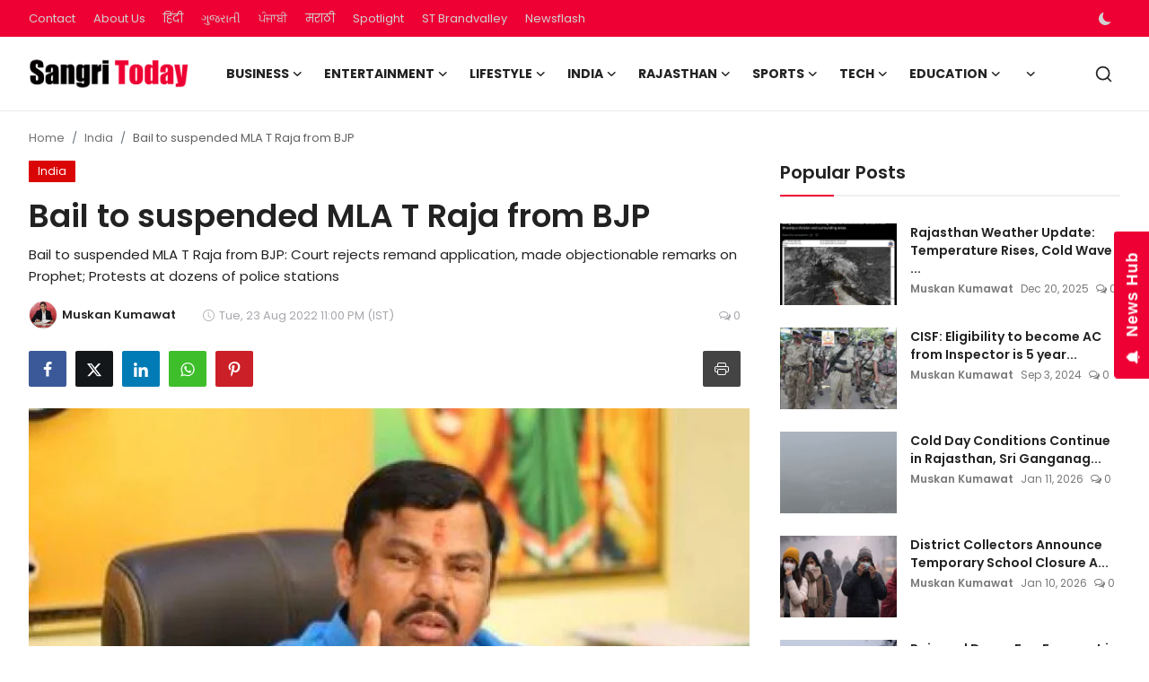

--- FILE ---
content_type: text/html; charset=UTF-8
request_url: https://www.sangritoday.com/bail-to-suspended-mla-t-raja-from-bjp
body_size: 46856
content:
<!DOCTYPE html>
<html lang="en" >
<head>
<meta charset="utf-8">
<meta http-equiv="X-UA-Compatible" content="IE=edge">
<meta name="viewport" content="width=device-width, initial-scale=1">
<title>Bail to suspended MLA T Raja from BJP - Sangri Today</title>
<meta name="description" content="Bail to suspended MLA T Raja from BJP: Court rejects remand application, made objectionable remarks on Prophet; Protests at dozens of police stations"/>
<meta name="keywords" content=""/>
<meta name="author" content="Sangri Today"/>
<meta name="robots" content="all">
<meta property="og:locale" content="en"/>
<meta property="og:site_name" content="Sangri Today"/>
<meta name="X-CSRF-TOKEN" content="00ca4d4f8f1cffa2a04f6b3275b55847">
<meta property="og:type" content="article"/>
<meta property="og:title" content="Bail to suspended MLA T Raja from BJP"/>
<meta property="og:description" content="Bail to suspended MLA T Raja from BJP: Court rejects remand application, made objectionable remarks on Prophet; Protests at dozens of police stations"/>
<meta property="og:url" content="https://www.sangritoday.com/bail-to-suspended-mla-t-raja-from-bjp"/>
<meta property="og:image" content="https://www.sangritoday.com/uploads/images/2022/08/image_750x500_63050e5e15a94.jpg"/>
<meta property="og:image:width" content="750"/>
<meta property="og:image:height" content="422"/>
<meta property="article:author" content="Muskan Kumawat "/>
<meta property="fb:app_id" content=""/>
<meta property="article:tag" content="BJP"/>
<meta property="article:tag" content="T Raja Singh"/>
<meta property="article:tag" content="Prophet Mohammad"/>
<meta property="article:tag" content="MLA"/>
<meta property="article:tag" content="IPC"/>
<meta property="article:tag" content="Munawwar Farooqui"/>
<meta property="article:published_time" content="2022-08-23 23:00:22"/>
<meta property="article:modified_time" content="2022-08-23 23:00:22"/>
<meta name="twitter:card" content="summary_large_image"/>
<meta name="twitter:site" content="@Sangri Today"/>
<meta name="twitter:creator" content="@Muskan Kumawat "/>
<meta name="twitter:title" content="Bail to suspended MLA T Raja from BJP"/>
<meta name="twitter:description" content="Bail to suspended MLA T Raja from BJP: Court rejects remand application, made objectionable remarks on Prophet; Protests at dozens of police stations"/>
<meta name="twitter:image" content="https://www.sangritoday.com/uploads/images/2022/08/image_750x500_63050e5e15a94.jpg"/>
<meta name="mobile-web-app-capable" content="yes">
<meta name="apple-mobile-web-app-status-bar-style" content="black">
<meta name="apple-mobile-web-app-title" content="Sangri Today">
<meta name="msapplication-TileImage" content="https://www.sangritoday.com">
<meta name="msapplication-TileColor" content="#2F3BA2">
<link rel="manifest" href="https://www.sangritoday.com/manifest.json">
<link rel="apple-touch-icon" href="https://www.sangritoday.com">
<link rel="shortcut icon" type="image/png" href="https://www.sangritoday.com/uploads/logo/favicon_670f8582597fe1-18351494.png"/>
<link rel="canonical" href="https://www.sangritoday.com/bail-to-suspended-mla-t-raja-from-bjp"/>
<link rel="alternate" href="https://www.sangritoday.com/bail-to-suspended-mla-t-raja-from-bjp" hreflang="en"/>
<link href="https://fonts.googleapis.com/css?family=Poppins:300,400,500,600,700&display=swap&subset=devanagari,latin-ext" rel="stylesheet"><link href="https://fonts.googleapis.com/css?family=Poppins:300,400,500,600,700&display=swap&subset=devanagari,latin-ext" rel="stylesheet"><link href="https://fonts.googleapis.com/css?family=Poppins:300,400,500,600,700&display=swap&subset=devanagari,latin-ext" rel="stylesheet"><link href="https://www.sangritoday.com/assets/vendor/bootstrap/css/bootstrap.min.css" rel="stylesheet">
<link href="https://www.sangritoday.com/assets/themes/magazine/css/style-2.4.1.min.css" rel="stylesheet">
<style>:root {--vr-font-primary:  "Poppins", Helvetica, sans-serif;--vr-font-secondary:  "Poppins", Helvetica, sans-serif;--vr-font-tertiary:  "Poppins", Helvetica, sans-serif;--vr-theme-color: #ee0035;--vr-block-color: #ee0035;--vr-mega-menu-color: #f9f9f9;} .section-videos .video-large .image {height: 100% !important;}
.bn-ds-1{width: 728px; height: 90px;}.bn-mb-1{width: 300px; height: 250px;}.bn-ds-2{width: 728px; height: 90px;}.bn-mb-2{width: 300px; height: 250px;}.bn-ds-3{width: 728px; height: 90px;}.bn-mb-3{width: 728px; height: 90px;}.bn-ds-4{width: 970px; height: 250px;}.bn-mb-4{width: 970px; height: 250px;}.bn-ds-5{width: 300px; height: 200px;}.bn-mb-5{width: 300px; height: 200px;}.bn-ds-6{width: 336px; height: 280px;}.bn-mb-6{width: 300px; height: 250px;}.bn-ds-7{width: 728px; height: 90px;}.bn-mb-7{width: 300px; height: 250px;}.bn-ds-8{width: 300px; height: 250px;}.bn-mb-8{width: 728px; height: 90px;}.bn-ds-9{width: 728px; height: 90px;}.bn-mb-9{width: 300px; height: 250px;}.bn-ds-10{width: 728px; height: 90px;}.bn-mb-10{width: 300px; height: 250px;}.bn-ds-11{width: 336px; height: 280px;}.bn-mb-11{width: 300px; height: 250px;}.modal-newsletter .image {background-image: url('https://www.sangritoday.com/assets/img/newsletter.webp');}</style>
<script>var VrConfig = {baseURL: 'https://www.sangritoday.com', csrfTokenName: 'csrf_token', sysLangId: '1', authCheck: 0, rtl: false, isRecaptchaEnabled: '0', categorySliderIds: [], textOk: "OK", textYes: "Yes", textCancel: "Cancel", textCorrectAnswer: "Correct Answer", textWrongAnswer: "Wrong Answer"};</script><meta name="robots" content="max-image-preview:large"/>
<meta name="google-site-verification" content="16vIJ6gTxhjbgJTj6xrBPQ4dybC6lA-D7lCJItgHoNo" />
<meta name='impact-site-verification' value='117ac513-7aad-4260-bb62-d067e31aa5ae' />
<meta name="google-adsense-account" content="ca-pub-6445551123364658">

<script> window._izq = window._izq || []; window._izq.push(["init"]); </script>
<script src="https://cdn.izooto.com/scripts/59feefa2b1cf0edcafa94d30876c54e3113d2a8e.js"></script>

<!-- Begin comScore Tag -->
<script>
  var _comscore = _comscore || [];
  _comscore.push({ c1: "2", c2: "40450221" ,  options: { enableFirstPartyCookie: "true" } });
  (function() {
    var s = document.createElement("script"), el = document.getElementsByTagName("script")[0]; s.async = true;
    s.src = "https://sb.scorecardresearch.com/cs/40450221/beacon.js";
    el.parentNode.insertBefore(s, el);
  })();
</script>
<noscript>
  <img src="https://sb.scorecardresearch.com/p?c1=2&c2=40450221&cv=3.9.1&cj=1">
</noscript>
<!-- End comScore Tag --></head>
<body class="magazine  ">
<div id="nav-top" class="d-flex align-items-center">
<div class="container-xl d-flex justify-content-center justify-content-between">
<div class="d-flex align-items-center">
<ul class="navbar-nav flex-row top-left">
<li class="nav-item"><a href="https://www.sangritoday.com/contact" class="nav-link">Contact</a></li>
<li class="nav-item"><a href="https://www.sangritoday.com/about-us" class="nav-link">About Us</a></li>
</ul>
<div class="d-flex align-items-center">
  <ul class="navbar-nav flex-row top-left">
    <li class="nav-item"><a href="https://hindi.sangritoday.com/" class="nav-link">हिंदी</a></li>
    
    <li class="nav-item"><a href="https://gujarati.sangritoday.com/" class="nav-link">ગુજરાતી</a></li>
    <li class="nav-item"><a href="https://punjabi.sangritoday.com/" class="nav-link">ਪੰਜਾਬੀ</a></li>
    <li class="nav-item"><a href="https://marathi.sangritoday.com/" class="nav-link">मराठी</a></li>
    <li class="nav-item"><a href="https://www.sangritoday.com/spotlight" class="nav-link">Spotlight</a></li>
    <li class="nav-item"><a href="https://brandvalley.sangritoday.com/" class="nav-link">ST Brandvalley</a></li>
    <li class="nav-item"><a href="https://www.sangritoday.com/news" class="nav-link">Newsflash</a></li>
  </ul>
</div>
</div>
<div class="d-flex align-items-center">
<ul class="navbar-nav flex-row flex-wrap ms-md-auto align-items-center">
<li class="nav-item display-flex align-items-center m0">
<form action="https://www.sangritoday.com/switch-dark-mode" method="post">
<input type="hidden" name="csrf_token" value="00ca4d4f8f1cffa2a04f6b3275b55847"><input type="hidden" name="back_url" value="https://www.sangritoday.com/bail-to-suspended-mla-t-raja-from-bjp">
<button type="submit" name="theme_mode" value="dark" class="btn-switch-mode" aria-label="switch-mode">
<svg xmlns="http://www.w3.org/2000/svg" width="13" height="13" fill="currentColor" class="dark-mode-icon" viewBox="0 0 16 16">
<path d="M6 .278a.768.768 0 0 1 .08.858 7.208 7.208 0 0 0-.878 3.46c0 4.021 3.278 7.277 7.318 7.277.527 0 1.04-.055 1.533-.16a.787.787 0 0 1 .81.316.733.733 0 0 1-.031.893A8.349 8.349 0 0 1 8.344 16C3.734 16 0 12.286 0 7.71 0 4.266 2.114 1.312 5.124.06A.752.752 0 0 1 6 .278z"/>
</svg>
</button>
</form>
</li>
</ul>
</div>
</div>
</div><header id="header" >
<div class="navbar navbar-expand-md nav-main">
<nav class="container-xl">
<a href="https://www.sangritoday.com" class="navbar-brand p-0">
<img src="https://www.sangritoday.com/uploads/logo/logo_668c46ff092da2-05771484.png" alt="logo" class="logo" width="178" height="56">
</a>
<div class="collapse navbar-collapse">
<ul class="navbar-nav navbar-left display-flex align-items-center">
<li class="nav-item nav-item-category nav-item-category-3" data-category-id="3">
<a href="https://www.sangritoday.com/business" class="nav-link" data-toggle="dropdown" role="button" aria-expanded="false">Business<i class="icon-arrow-down"></i></a>
</li>
<li class="nav-item nav-item-category nav-item-category-4" data-category-id="4">
<a href="https://www.sangritoday.com/entertainment" class="nav-link" data-toggle="dropdown" role="button" aria-expanded="false">Entertainment<i class="icon-arrow-down"></i></a>
</li>
<li class="nav-item nav-item-category nav-item-category-6" data-category-id="6">
<a href="https://www.sangritoday.com/lifestyle" class="nav-link" data-toggle="dropdown" role="button" aria-expanded="false">Lifestyle<i class="icon-arrow-down"></i></a>
</li>
<li class="nav-item nav-item-category nav-item-category-1" data-category-id="1">
<a href="https://www.sangritoday.com/national" class="nav-link" data-toggle="dropdown" role="button" aria-expanded="false">India<i class="icon-arrow-down"></i></a>
</li>
<li class="nav-item nav-item-category nav-item-category-2" data-category-id="2">
<a href="https://www.sangritoday.com/rajasthan" class="nav-link" data-toggle="dropdown" role="button" aria-expanded="false">Rajasthan<i class="icon-arrow-down"></i></a>
</li>
<li class="nav-item nav-item-category nav-item-category-8" data-category-id="8">
<a href="https://www.sangritoday.com/sports" class="nav-link" data-toggle="dropdown" role="button" aria-expanded="false">Sports<i class="icon-arrow-down"></i></a>
</li>
<li class="nav-item nav-item-category nav-item-category-9" data-category-id="9">
<a href="https://www.sangritoday.com/technology" class="nav-link" data-toggle="dropdown" role="button" aria-expanded="false">Tech<i class="icon-arrow-down"></i></a>
</li>
<li class="nav-item nav-item-category nav-item-category-12" data-category-id="12">
<a href="https://www.sangritoday.com/education" class="nav-link" data-toggle="dropdown" role="button" aria-expanded="false">Education<i class="icon-arrow-down"></i></a>
</li>
<li class="nav-item dropdown">
<a class="nav-link" href="#"><i class="icon-arrow-down"></i></a>
<ul class="dropdown-menu nav-dropdown-menu">
<li><a href="https://www.sangritoday.com/international" class="dropdown-item">International</a></li>
<li><a href="https://www.sangritoday.com/infotainment" class="dropdown-item">Infotainment</a></li>
<li><a href="https://www.sangritoday.com/press-release" class="dropdown-item">Press Release</a></li>
<li><a href="https://www.sangritoday.com/social-viral" class="dropdown-item">Social/Viral</a></li>
</ul>
</li>
</ul>
<hr class="d-md-none text-white-50">
<ul class="navbar-nav navbar-right flex-row flex-wrap align-items-center ms-md-auto">
<li class="nav-item col-6 col-lg-auto position-relative">
<button type="button" class="btn-link nav-link py-2 px-0 px-lg-2 search-icon display-flex align-items-center" aria-label="search">
<svg xmlns="http://www.w3.org/2000/svg" width="21" height="21" viewBox="0 0 24 24" fill="none" stroke="currentColor" stroke-width="2" stroke-linecap="round" stroke-linejoin="round">
<circle cx="11" cy="11" r="8"></circle>
<line x1="21" y1="21" x2="16.65" y2="16.65"></line>
</svg>
</button>
<div class="search-form">
<form action="https://www.sangritoday.com/search" method="get" id="search_validate">
<input type="text" name="q" maxlength="300" pattern=".*\S+.*" class="form-control form-input" placeholder="Search..."  required>
<button class="btn btn-custom" aria-label="search">
<svg xmlns="http://www.w3.org/2000/svg" width="20" height="20" viewBox="0 0 24 24" fill="none" stroke="currentColor" stroke-width="2" stroke-linecap="round" stroke-linejoin="round">
<circle cx="11" cy="11" r="8"></circle>
<line x1="21" y1="21" x2="16.65" y2="16.65"></line>
</svg>
</button>
</form>
</div>
</li>
</ul>
</div>
</nav>
</div>

<div class="container-xl">
<div class="mega-menu-container">
<div class="mega-menu mega-menu-3 shadow-sm" data-category-id="3">
<div class="container-fluid">
<div class="row">
<div class="col-3 menu-left vr-scrollbar">
<a href="https://www.sangritoday.com/business" data-category-filter="all" class="link-sub-category link-sub-category-all active">All</a>
<a href="https://www.sangritoday.com/business/automobiles" data-category-filter="25" class="link-sub-category">Automobiles</a>
<a href="https://www.sangritoday.com/business/start-ups" data-category-filter="40" class="link-sub-category">Start-ups</a>
<a href="https://www.sangritoday.com/business/finance" data-category-filter="36" class="link-sub-category">Finance</a>
</div>
<div class="col-12 menu-right">
<div class="menu-category-items filter-all active">
<div class="container-fluid">
<div class="row">
<div class="col-sm-2 menu-post-item width25">
<div class="image">
<a href="https://www.sangritoday.com/rbi-asks-urban-cooperative-banks-to-strengthen-governance-and-asset-quality">
<img src="[data-uri]" data-src="https://www.sangritoday.com/uploads/images/202601/image_430x256_696e5c7d98dd9.webp" alt="RBI Asks Urban Cooperative Banks to Strengthen Governance and Asset Quality" class="img-fluid lazyload" width="232" height="140"/>
</a>
</div>
<h3 class="title"><a href="https://www.sangritoday.com/rbi-asks-urban-cooperative-banks-to-strengthen-governance-and-asset-quality">RBI Asks Urban Cooperative Banks to Strengthe...</a></h3>
<p class="small-post-meta">    <a href="https://www.sangritoday.com/user/muskan" class="a-username">Muskan Kumawat </a>
    <span>Jan 19, 2026</span>
    <span><i class="icon-comment"></i>&nbsp;0</span>
</p>
</div>
<div class="col-sm-2 menu-post-item width25">
<div class="image">
<a href="https://www.sangritoday.com/oxfam-praises-indias-reservation-system-as-model-of-democratic-empowerment">
<img src="[data-uri]" data-src="https://www.sangritoday.com/uploads/images/202601/image_430x256_696daad4dd4f8.webp" alt="Oxfam Praises India’s Reservation System as Model of Democratic Empowerment" class="img-fluid lazyload" width="232" height="140"/>
</a>
</div>
<h3 class="title"><a href="https://www.sangritoday.com/oxfam-praises-indias-reservation-system-as-model-of-democratic-empowerment">Oxfam Praises India’s Reservation System as M...</a></h3>
<p class="small-post-meta">    <a href="https://www.sangritoday.com/user/muskan" class="a-username">Muskan Kumawat </a>
    <span>Jan 19, 2026</span>
    <span><i class="icon-comment"></i>&nbsp;0</span>
</p>
</div>
<div class="col-sm-2 menu-post-item width25">
<div class="image">
<a href="https://www.sangritoday.com/siam-data-passenger-vehicle-and-two-wheeler-exports-power-indias-auto-boom">
<img src="[data-uri]" data-src="https://www.sangritoday.com/uploads/images/202601/image_430x256_696cdc4ef3a2f.webp" alt="SIAM Data: Passenger Vehicle and Two-Wheeler Exports Power India’s Auto Boom" class="img-fluid lazyload" width="232" height="140"/>
</a>
</div>
<h3 class="title"><a href="https://www.sangritoday.com/siam-data-passenger-vehicle-and-two-wheeler-exports-power-indias-auto-boom">SIAM Data: Passenger Vehicle and Two-Wheeler ...</a></h3>
<p class="small-post-meta">    <a href="https://www.sangritoday.com/user/muskan" class="a-username">Muskan Kumawat </a>
    <span>Jan 18, 2026</span>
    <span><i class="icon-comment"></i>&nbsp;0</span>
</p>
</div>
<div class="col-sm-2 menu-post-item width25">
<div class="image">
<a href="https://www.sangritoday.com/gold-price-surge-adds-117-lakh-crore-to-indian-household-wealth-in-a-year">
<img src="[data-uri]" data-src="https://www.sangritoday.com/uploads/images/202601/image_430x256_696ca02cbdc73.webp" alt="Gold Price Surge Adds ₹117 Lakh Crore to Indian Household Wealth in a Year" class="img-fluid lazyload" width="232" height="140"/>
</a>
</div>
<h3 class="title"><a href="https://www.sangritoday.com/gold-price-surge-adds-117-lakh-crore-to-indian-household-wealth-in-a-year">Gold Price Surge Adds ₹117 Lakh Crore to Indi...</a></h3>
<p class="small-post-meta">    <a href="https://www.sangritoday.com/user/muskan" class="a-username">Muskan Kumawat </a>
    <span>Jan 18, 2026</span>
    <span><i class="icon-comment"></i>&nbsp;0</span>
</p>
</div>
</div>
</div>
</div>
<div class="menu-category-items filter-25">
<div class="container-fluid">
<div class="row">
<div class="col-sm-2 menu-post-item width25">
<div class="image">
<a href="https://www.sangritoday.com/siam-data-passenger-vehicle-and-two-wheeler-exports-power-indias-auto-boom">
<img src="[data-uri]" data-src="https://www.sangritoday.com/uploads/images/202601/image_430x256_696cdc4ef3a2f.webp" alt="SIAM Data: Passenger Vehicle and Two-Wheeler Exports Power India’s Auto Boom" class="img-fluid lazyload" width="232" height="140"/>
</a>
</div>
<h3 class="title"><a href="https://www.sangritoday.com/siam-data-passenger-vehicle-and-two-wheeler-exports-power-indias-auto-boom">SIAM Data: Passenger Vehicle and Two-Wheeler ...</a></h3>
<p class="small-post-meta">    <a href="https://www.sangritoday.com/user/muskan" class="a-username">Muskan Kumawat </a>
    <span>Jan 18, 2026</span>
    <span><i class="icon-comment"></i>&nbsp;0</span>
</p>
</div>
<div class="col-sm-2 menu-post-item width25">
<div class="image">
<a href="https://www.sangritoday.com/vietnamese-ev-maker-vinfast-bets-big-on-india-with-new-models-and-charging-ecosystem">
<img src="[data-uri]" data-src="https://www.sangritoday.com/uploads/images/202601/image_430x256_696bc25d56c8b.webp" alt="Vietnamese EV Maker VinFast Bets Big on India with New Models and Charging Ecosystem" class="img-fluid lazyload" width="232" height="140"/>
</a>
</div>
<h3 class="title"><a href="https://www.sangritoday.com/vietnamese-ev-maker-vinfast-bets-big-on-india-with-new-models-and-charging-ecosystem">Vietnamese EV Maker VinFast Bets Big on India...</a></h3>
<p class="small-post-meta">    <a href="https://www.sangritoday.com/user/muskan" class="a-username">Muskan Kumawat </a>
    <span>Jan 17, 2026</span>
    <span><i class="icon-comment"></i>&nbsp;0</span>
</p>
</div>
<div class="col-sm-2 menu-post-item width25">
<div class="image">
<a href="https://www.sangritoday.com/tesla-faces-demand-slump-in-india-rolls-out-select-discounts-on-model-y">
<img src="[data-uri]" data-src="https://www.sangritoday.com/uploads/images/202601/image_430x256_696a5a5d6851c.webp" alt="Tesla Faces Demand Slump in India, Rolls Out Select Discounts on Model Y" class="img-fluid lazyload" width="232" height="140"/>
</a>
</div>
<h3 class="title"><a href="https://www.sangritoday.com/tesla-faces-demand-slump-in-india-rolls-out-select-discounts-on-model-y">Tesla Faces Demand Slump in India, Rolls Out ...</a></h3>
<p class="small-post-meta">    <a href="https://www.sangritoday.com/user/muskan" class="a-username">Muskan Kumawat </a>
    <span>Jan 16, 2026</span>
    <span><i class="icon-comment"></i>&nbsp;0</span>
</p>
</div>
<div class="col-sm-2 menu-post-item width25">
<div class="image">
<a href="https://www.sangritoday.com/dealer-level-delays-under-scanner-logins-to-be-cancelled-if-backlog-persists">
<img src="[data-uri]" data-src="https://www.sangritoday.com/uploads/images/202601/image_430x256_6967c494207e5.webp" alt="Dealer-Level Delays Under Scanner; Logins to Be Cancelled if Backlog Persists" class="img-fluid lazyload" width="232" height="140"/>
</a>
</div>
<h3 class="title"><a href="https://www.sangritoday.com/dealer-level-delays-under-scanner-logins-to-be-cancelled-if-backlog-persists">Dealer-Level Delays Under Scanner; Logins to ...</a></h3>
<p class="small-post-meta">    <a href="https://www.sangritoday.com/user/muskan" class="a-username">Muskan Kumawat </a>
    <span>Jan 14, 2026</span>
    <span><i class="icon-comment"></i>&nbsp;0</span>
</p>
</div>
</div>
</div>
</div>
<div class="menu-category-items filter-40">
<div class="container-fluid">
<div class="row">
<div class="col-sm-2 menu-post-item width25">
<div class="image">
<a href="https://www.sangritoday.com/from-bihar-to-rajasthan-anil-singhs-inspirational-journey-to-building-a-multi-crore-ayurvedic-empire">
<img src="[data-uri]" data-src="https://www.sangritoday.com/uploads/images/202410/image_430x256_66fd2bee243c5.webp" alt="From Bihar to Rajasthan : Anil Singh&#039;s Inspirational Journey to Building a Multi-Crore Ayurvedic Empire" class="img-fluid lazyload" width="232" height="140"/>
</a>
</div>
<h3 class="title"><a href="https://www.sangritoday.com/from-bihar-to-rajasthan-anil-singhs-inspirational-journey-to-building-a-multi-crore-ayurvedic-empire">From Bihar to Rajasthan : Anil Singh&#039;s Inspir...</a></h3>
<p class="small-post-meta">    <a href="https://www.sangritoday.com/user/brandmedia" class="a-username">Brand Media</a>
    <span>Oct 2, 2024</span>
    <span><i class="icon-comment"></i>&nbsp;0</span>
</p>
</div>
<div class="col-sm-2 menu-post-item width25">
<div class="image">
<a href="https://www.sangritoday.com/kp-productions-jaipurs-leading-pr-agency-elevating-brands-nationwide">
<img src="[data-uri]" data-src="https://www.sangritoday.com/uploads/images/202409/image_430x256_66e92641d3638.webp" alt="KP Productions: Jaipur&#039;s Leading PR Agency Elevating Brands Nationwide" class="img-fluid lazyload" width="232" height="140"/>
</a>
</div>
<h3 class="title"><a href="https://www.sangritoday.com/kp-productions-jaipurs-leading-pr-agency-elevating-brands-nationwide">KP Productions: Jaipur&#039;s Leading PR Agency El...</a></h3>
<p class="small-post-meta">    <a href="https://www.sangritoday.com/user/sangritoday" class="a-username">ST Webdesk</a>
    <span>Sep 17, 2024</span>
    <span><i class="icon-comment"></i>&nbsp;0</span>
</p>
</div>
<div class="col-sm-2 menu-post-item width25">
<div class="image">
<a href="https://www.sangritoday.com/jyoti-sangwan-and-rohit-jangid-launch-holidaycise-to-redefine-travelexperiences">
<img src="[data-uri]" data-src="https://www.sangritoday.com/uploads/images/202407/image_430x256_66a0aadc34d1b.webp" alt="Jyoti Sangwan and Rohit Jangid Launch &#039;Holidaycise&#039; to Redefine Travel Experiences" class="img-fluid lazyload" width="232" height="140"/>
</a>
</div>
<h3 class="title"><a href="https://www.sangritoday.com/jyoti-sangwan-and-rohit-jangid-launch-holidaycise-to-redefine-travelexperiences">Jyoti Sangwan and Rohit Jangid Launch &#039;Holida...</a></h3>
<p class="small-post-meta">    <a href="https://www.sangritoday.com/user/jrchoudhary" class="a-username">JR Choudhary</a>
    <span>Jul 24, 2024</span>
    <span><i class="icon-comment"></i>&nbsp;0</span>
</p>
</div>
<div class="col-sm-2 menu-post-item width25">
<div class="image">
<a href="https://www.sangritoday.com/legal-notice-sent-to-sony-by-shark-tank-pitcher-for-disagreeing-the-contractual-obligations">
<img src="[data-uri]" data-src="https://www.sangritoday.com/uploads/images/202406/image_430x256_6676e8943a2f8.webp" alt="Legal notice sent to Sony by Shark Tank Pitcher for &quot;disagreeing the contractual obligations&quot;" class="img-fluid lazyload" width="232" height="140"/>
</a>
</div>
<h3 class="title"><a href="https://www.sangritoday.com/legal-notice-sent-to-sony-by-shark-tank-pitcher-for-disagreeing-the-contractual-obligations">Legal notice sent to Sony by Shark Tank Pitch...</a></h3>
<p class="small-post-meta">    <a href="https://www.sangritoday.com/user/rishitamaroo" class="a-username">Rishita Maroo</a>
    <span>Jun 22, 2024</span>
    <span><i class="icon-comment"></i>&nbsp;0</span>
</p>
</div>
</div>
</div>
</div>
<div class="menu-category-items filter-36">
<div class="container-fluid">
<div class="row">
<div class="col-sm-2 menu-post-item width25">
<div class="image">
<a href="https://www.sangritoday.com/how-term-insurance-protects-womens-financial-future-the-best-term-insurance-plan-for-women">
<img src="[data-uri]" data-src="https://www.sangritoday.com/uploads/images/202512/image_430x256_693d3f5c4be11.webp" alt="How Term Insurance Protects Women&#039;s Financial Future: The Best Term Insurance Plan for Women" class="img-fluid lazyload" width="232" height="140"/>
</a>
</div>
<h3 class="title"><a href="https://www.sangritoday.com/how-term-insurance-protects-womens-financial-future-the-best-term-insurance-plan-for-women">How Term Insurance Protects Women&#039;s Financial...</a></h3>
<p class="small-post-meta">    <a href="https://www.sangritoday.com/user/sangritoday" class="a-username">ST Webdesk</a>
    <span>Dec 13, 2025</span>
    <span><i class="icon-comment"></i>&nbsp;0</span>
</p>
</div>
<div class="col-sm-2 menu-post-item width25">
<div class="image">
<a href="https://www.sangritoday.com/bajaj-finance-announces-gold-loan-carnival-to-help-customers-unlock-smarter-borrowing-options">
<img src="[data-uri]" data-src="https://www.sangritoday.com/uploads/images/202512/image_430x256_69326a1336264.webp" alt="Bajaj Finance announces Gold Loan Carnival to help customers unlock smarter borrowing options" class="img-fluid lazyload" width="232" height="140"/>
</a>
</div>
<h3 class="title"><a href="https://www.sangritoday.com/bajaj-finance-announces-gold-loan-carnival-to-help-customers-unlock-smarter-borrowing-options">Bajaj Finance announces Gold Loan Carnival to...</a></h3>
<p class="small-post-meta">    <a href="https://www.sangritoday.com/user/sangritoday" class="a-username">ST Webdesk</a>
    <span>Dec 5, 2025</span>
    <span><i class="icon-comment"></i>&nbsp;0</span>
</p>
</div>
<div class="col-sm-2 menu-post-item width25">
<div class="image">
<a href="https://www.sangritoday.com/tata-capital-to-launch-ipo-on-october-6-price-band-set-at-310326">
<img src="[data-uri]" data-src="https://blogger.googleusercontent.com/img/b/R29vZ2xl/AVvXsEis1OID1LX_f-Z9HQdLgy9XZ_g0mMtkAaP2SjYAf2Pki8rRzSpE_K4_O4LaZrj22Nf4D4x52C8nazc6Aqi_9aWF6zqVD3O56TMUUsMrq1cK7jAeKYfkHg9SxFJyrKOPzU40xyR9pn_O6e3jzlPJe0hC2potPWNYDAFbtSW4mo0ppF0A22w9d8j1wd_cTWY/w1600/Tata%20Capital.jpg" alt="Tata Capital to Launch IPO on October 6; Price Band Set at ₹310–₹326" class="img-fluid lazyload" width="232" height="140"/>
</a>
</div>
<h3 class="title"><a href="https://www.sangritoday.com/tata-capital-to-launch-ipo-on-october-6-price-band-set-at-310326">Tata Capital to Launch IPO on October 6; Pric...</a></h3>
<p class="small-post-meta">    <a href="https://www.sangritoday.com/user/scnwire" class="a-username">SCNWire</a>
    <span>Oct 4, 2025</span>
    <span><i class="icon-comment"></i>&nbsp;0</span>
</p>
</div>
<div class="col-sm-2 menu-post-item width25">
<div class="image">
<a href="https://www.sangritoday.com/advance-loan-scam-business-warning">
<img src="[data-uri]" data-src="https://www.sangritoday.com/uploads/images/202507/image_430x256_68847d99538fc.webp" alt="Caution: Rise in Advance Loan Processing Scams Targeting Businesses" class="img-fluid lazyload" width="232" height="140"/>
</a>
</div>
<h3 class="title"><a href="https://www.sangritoday.com/advance-loan-scam-business-warning">Caution: Rise in Advance Loan Processing Scam...</a></h3>
<p class="small-post-meta">    <a href="https://www.sangritoday.com/user/sangritoday" class="a-username">ST Webdesk</a>
    <span>Jul 26, 2025</span>
    <span><i class="icon-comment"></i>&nbsp;0</span>
</p>
</div>
</div>
</div>
</div>
</div>
</div>
</div>
</div>
<div class="mega-menu mega-menu-4 shadow-sm" data-category-id="4">
<div class="container-fluid">
<div class="row">
<div class="col-3 menu-left vr-scrollbar">
<a href="https://www.sangritoday.com/entertainment" data-category-filter="all" class="link-sub-category link-sub-category-all active">All</a>
<a href="https://www.sangritoday.com/entertainment/ott" data-category-filter="16" class="link-sub-category">OTT</a>
<a href="https://www.sangritoday.com/entertainment/radio" data-category-filter="31" class="link-sub-category">Radio</a>
<a href="https://www.sangritoday.com/entertainment/television" data-category-filter="17" class="link-sub-category">Television </a>
<a href="https://www.sangritoday.com/entertainment/celebs" data-category-filter="13" class="link-sub-category">Celebs</a>
<a href="https://www.sangritoday.com/entertainment/movies" data-category-filter="14" class="link-sub-category">Movies</a>
<a href="https://www.sangritoday.com/entertainment/events" data-category-filter="18" class="link-sub-category">Events</a>
<a href="https://www.sangritoday.com/entertainment/music" data-category-filter="15" class="link-sub-category">Music</a>
</div>
<div class="col-12 menu-right">
<div class="menu-category-items filter-all active">
<div class="container-fluid">
<div class="row">
<div class="col-sm-2 menu-post-item width25">
<div class="image">
<a href="https://www.sangritoday.com/bihu-attack-assam-cultural-identity-prabir-kanta-saha">
<img src="[data-uri]" data-src="https://blogger.googleusercontent.com/img/b/R29vZ2xl/AVvXsEh4OSlk5GIfpsCWiM5SYRoKqwEk-2qtcJTSwfe-UgXztEulUD-gDEfYr0UBBIrKTm6uvCAZf9NgiOy5F70liJF6hfrYveMrNHrWF1CDN5MsluEn3yj8g1OdS0NOue9ma345wl0xdypgUlufbL12VJcQWC7SAdVX7ukxMRC8JvivjTbtMaEcQr1kvL7NOSQ/w1600/Producer%20Prabir%20Kanta%20Saha.jpg" alt="Bihu Attack: A Story of Assam’s Cultural Soul" class="img-fluid lazyload" width="232" height="140"/>
</a>
</div>
<h3 class="title"><a href="https://www.sangritoday.com/bihu-attack-assam-cultural-identity-prabir-kanta-saha">Bihu Attack: A Story of Assam’s Cultural Soul</a></h3>
<p class="small-post-meta">    <a href="https://www.sangritoday.com/user/scnwire" class="a-username">SCNWire</a>
    <span>Jan 15, 2026</span>
    <span><i class="icon-comment"></i>&nbsp;0</span>
</p>
</div>
<div class="col-sm-2 menu-post-item width25">
<div class="image">
<a href="https://www.sangritoday.com/the-raja-saab-film-review">
<img src="[data-uri]" data-src="https://www.sangritoday.com/uploads/images/202601/image_430x256_696481fad7798.webp" alt="The Raja Saab Review: Horror, Heart &amp; Heroism" class="img-fluid lazyload" width="232" height="140"/>
</a>
</div>
<h3 class="title"><a href="https://www.sangritoday.com/the-raja-saab-film-review">The Raja Saab Review: Horror, Heart &amp; Heroism</a></h3>
<p class="small-post-meta">    <a href="https://www.sangritoday.com/user/jrchoudhary" class="a-username">JR Choudhary</a>
    <span>Jan 11, 2026</span>
    <span><i class="icon-comment"></i>&nbsp;0</span>
</p>
</div>
<div class="col-sm-2 menu-post-item width25">
<div class="image">
<a href="https://www.sangritoday.com/writerdirector-mohsin-khan-delivers-a-warm-fearless-and-emotionally-grounded-film-on-surrogacy-with-dramatic-event">
<img src="[data-uri]" data-src="https://blogger.googleusercontent.com/img/b/R29vZ2xl/AVvXsEg5oTPV4F6FzVkVVkrL7qikJHYkq9lQWqS0SODdbs27ilLJliTMnOIr7-YTMaA9jyTRnT9nY9B5xI0g4oWyFP4oZVFzAxF6kwYxOxSUoWgmiE8odK_s_wMwSL48UyfCtyLRpQ3jRGBs5RqCRFb7Ae5jom5lKHHvo0DOMmNeYkk0weHkjVK9eSOaxn-9Ibg/w1600/Writer%E2%80%93Director%20Mohsin%20Khan.webp" alt="Writer–Director Mohsin Khan delivers a warm, fearless and emotionally grounded film on surrogacy with dramatic event" class="img-fluid lazyload" width="232" height="140"/>
</a>
</div>
<h3 class="title"><a href="https://www.sangritoday.com/writerdirector-mohsin-khan-delivers-a-warm-fearless-and-emotionally-grounded-film-on-surrogacy-with-dramatic-event">Writer–Director Mohsin Khan delivers a warm, ...</a></h3>
<p class="small-post-meta">    <a href="https://www.sangritoday.com/user/scnwire" class="a-username">SCNWire</a>
    <span>Dec 26, 2025</span>
    <span><i class="icon-comment"></i>&nbsp;0</span>
</p>
</div>
<div class="col-sm-2 menu-post-item width25">
<div class="image">
<a href="https://www.sangritoday.com/anusmriti-sarkar-wins-most-promising-actress-at-iiia-11th-editionmid-day-celebrates-her-breakthrough-moment">
<img src="[data-uri]" data-src="https://www.sangritoday.com/uploads/images/202512/image_430x256_694ada27488b9.webp" alt="Anusmriti Sarkar Wins ‘Most Promising Actress’ at IIIA 11th Edition,Mid-Day Celebrates Her Breakthrough Moment" class="img-fluid lazyload" width="232" height="140"/>
</a>
</div>
<h3 class="title"><a href="https://www.sangritoday.com/anusmriti-sarkar-wins-most-promising-actress-at-iiia-11th-editionmid-day-celebrates-her-breakthrough-moment">Anusmriti Sarkar Wins ‘Most Promising Actress...</a></h3>
<p class="small-post-meta">    <a href="https://www.sangritoday.com/user/sangritoday" class="a-username">ST Webdesk</a>
    <span>Dec 23, 2025</span>
    <span><i class="icon-comment"></i>&nbsp;0</span>
</p>
</div>
</div>
</div>
</div>
<div class="menu-category-items filter-16">
<div class="container-fluid">
<div class="row">
<div class="col-sm-2 menu-post-item width25">
<div class="image">
<a href="https://www.sangritoday.com/arbaz-patel-stands-up-to-aarush-bholas-aggression-in-rise-and-fall-showdown">
<img src="[data-uri]" data-src="https://www.sangritoday.com/uploads/images/202509/image_430x256_68c33314c913a.webp" alt="Arbaz Patel Stands Up to Aarush Bhola’s Aggression in Rise and Fall Showdown" class="img-fluid lazyload" width="232" height="140"/>
</a>
</div>
<h3 class="title"><a href="https://www.sangritoday.com/arbaz-patel-stands-up-to-aarush-bholas-aggression-in-rise-and-fall-showdown">Arbaz Patel Stands Up to Aarush Bhola’s Aggre...</a></h3>
<p class="small-post-meta">    <a href="https://www.sangritoday.com/user/jrchoudhary" class="a-username">JR Choudhary</a>
    <span>Sep 12, 2025</span>
    <span><i class="icon-comment"></i>&nbsp;0</span>
</p>
</div>
<div class="col-sm-2 menu-post-item width25">
<div class="image">
<a href="https://www.sangritoday.com/kiku-sharda-rules-the-stage-in-rise-and-falls-epic-premiere">
<img src="[data-uri]" data-src="https://blogger.googleusercontent.com/img/b/R29vZ2xl/AVvXsEhZBfA5nNkq5iqNbkwqmMKK9atCScngVmLTzTTLepuIsOPuYqrwCcTT-B68s3aNkwvRMNB2z_I7IGE0IGru-EQ4czwqHI6TcTHrIXFZp6L1Oz8mHo_xb5UuRSsmukaF79rh8r12WmCL_miaJCadejR5qPV9c5ckFwLwJmobhPmuszdybGFr60COtOA22G4/w1600/Kiku%20Sharda.jpg" alt="Kiku Sharda Rules the Stage in Rise and Fall’s Epic Premiere" class="img-fluid lazyload" width="232" height="140"/>
</a>
</div>
<h3 class="title"><a href="https://www.sangritoday.com/kiku-sharda-rules-the-stage-in-rise-and-falls-epic-premiere">Kiku Sharda Rules the Stage in Rise and Fall’...</a></h3>
<p class="small-post-meta">    <a href="https://www.sangritoday.com/user/scnwire" class="a-username">SCNWire</a>
    <span>Sep 7, 2025</span>
    <span><i class="icon-comment"></i>&nbsp;0</span>
</p>
</div>
<div class="col-sm-2 menu-post-item width25">
<div class="image">
<a href="https://www.sangritoday.com/arbaz-patels-epic-comeback-ignites-rise-and-falls-premiere">
<img src="[data-uri]" data-src="https://blogger.googleusercontent.com/img/b/R29vZ2xl/AVvXsEjAsYeJ_GXVaR6rI6VWnOuol_mMJMmDmeoakVFrOatNo3vpi7wqG9RUnoBBsteCLPpyZS8OvEQ6-8FgN4W-pB6oYf39T3aMy5svsX6ykMO4GwKTHkemdgckp98wNSASsPfzQ1SaID5etnuYASHJYemvVECl-NYRneHm1NdtkHx_RHBHYtrxb2fFI7hHmco/w1600/Arbaz%20Patel.jpg" alt="Arbaz Patel’s Epic Comeback Ignites Rise and Fall’s Premiere" class="img-fluid lazyload" width="232" height="140"/>
</a>
</div>
<h3 class="title"><a href="https://www.sangritoday.com/arbaz-patels-epic-comeback-ignites-rise-and-falls-premiere">Arbaz Patel’s Epic Comeback Ignites Rise and ...</a></h3>
<p class="small-post-meta">    <a href="https://www.sangritoday.com/user/scnwire" class="a-username">SCNWire</a>
    <span>Sep 7, 2025</span>
    <span><i class="icon-comment"></i>&nbsp;0</span>
</p>
</div>
<div class="col-sm-2 menu-post-item width25">
<div class="image">
<a href="https://www.sangritoday.com/zee5-bakaiti-trailer-fun-feuds-friendship">
<img src="[data-uri]" data-src="https://blogger.googleusercontent.com/img/b/R29vZ2xl/AVvXsEjUL8mbv4XBi5y4vGI5hqyevii00mI07HSfuQe7Cc-k6GfpHapRCnALdZatUosuFg_fr7EXT2BOq7zklSsV9EzSb-lD4tQfLnPiyZN2yWQW1gtS41GPlHEXyPx9zPbQthZqaMalL0w-GBoMxP-O-_4Q9KHIPaFD_dJ1HtSm6QaE-0AysR0EaPbM4krNQRs/w1600/ZEE5%20Unveils%20Trailer%20of%20Bakaiti.jpg" alt="ZEE5 Drops &#039;Bakaiti&#039; Trailer: Fun, Feuds &amp; Friendship" class="img-fluid lazyload" width="232" height="140"/>
</a>
</div>
<h3 class="title"><a href="https://www.sangritoday.com/zee5-bakaiti-trailer-fun-feuds-friendship">ZEE5 Drops &#039;Bakaiti&#039; Trailer: Fun, Feuds &amp; Fr...</a></h3>
<p class="small-post-meta">    <a href="https://www.sangritoday.com/user/scnwire" class="a-username">SCNWire</a>
    <span>Jul 29, 2025</span>
    <span><i class="icon-comment"></i>&nbsp;0</span>
</p>
</div>
</div>
</div>
</div>
<div class="menu-category-items filter-31">
<div class="container-fluid">
<div class="row">
<div class="col-sm-2 menu-post-item width25">
<div class="image">
<a href="https://www.sangritoday.com/red-fm-presents-spoken-word-haven-the-kavi-collective-regional-edit">
<img src="[data-uri]" data-src="https://www.sangritoday.com/uploads/images/202402/image_430x256_65cf51f4bfdd0.webp" alt="Red FM Presents Spoken Word Haven &#039;The Kavi Collective - Regional Edit&#039;" class="img-fluid lazyload" width="232" height="140"/>
</a>
</div>
<h3 class="title"><a href="https://www.sangritoday.com/red-fm-presents-spoken-word-haven-the-kavi-collective-regional-edit">Red FM Presents Spoken Word Haven &#039;The Kavi C...</a></h3>
<p class="small-post-meta">    <a href="https://www.sangritoday.com/user/newsvoir" class="a-username">NewsVoir</a>
    <span>Feb 16, 2024</span>
    <span><i class="icon-comment"></i>&nbsp;0</span>
</p>
</div>
<div class="col-sm-2 menu-post-item width25">
<div class="image">
<a href="https://www.sangritoday.com/red-fm-pune-welcomes-renowned-rj-bandya-to-the-airwaves-for-morning-no-1-show">
<img src="[data-uri]" data-src="https://www.sangritoday.com/uploads/images/202401/image_430x256_65b183fb99f17.webp" alt="Red FM Pune Welcomes Renowned RJ Bandya to the Airwaves for Morning No. 1 Show" class="img-fluid lazyload" width="232" height="140"/>
</a>
</div>
<h3 class="title"><a href="https://www.sangritoday.com/red-fm-pune-welcomes-renowned-rj-bandya-to-the-airwaves-for-morning-no-1-show">Red FM Pune Welcomes Renowned RJ Bandya to th...</a></h3>
<p class="small-post-meta">    <a href="https://www.sangritoday.com/user/newsvoir" class="a-username">NewsVoir</a>
    <span>Jan 25, 2024</span>
    <span><i class="icon-comment"></i>&nbsp;0</span>
</p>
</div>
<div class="col-sm-2 menu-post-item width25">
<div class="image">
<a href="https://www.sangritoday.com/red-fm-presents-the-himalayan-indie-fest-a-musical-extravaganza-bringing-the-spirit-of-the-himalayas-to-delhi">
<img src="[data-uri]" data-src="https://www.newsvoir.com/images/article/image2/27128_redfm.jpg" alt="Red FM Presents the Himalayan Indie Fest: A Musical Extravaganza Bringing the Spirit of the Himalayas to Delhi" class="img-fluid lazyload" width="232" height="140"/>
</a>
</div>
<h3 class="title"><a href="https://www.sangritoday.com/red-fm-presents-the-himalayan-indie-fest-a-musical-extravaganza-bringing-the-spirit-of-the-himalayas-to-delhi">Red FM Presents the Himalayan Indie Fest: A M...</a></h3>
<p class="small-post-meta">    <a href="https://www.sangritoday.com/user/newsvoir" class="a-username">NewsVoir</a>
    <span>Jan 22, 2024</span>
    <span><i class="icon-comment"></i>&nbsp;0</span>
</p>
</div>
<div class="col-sm-2 menu-post-item width25">
<div class="image">
<a href="https://www.sangritoday.com/rj-nikhil-awarded-as-the-radio-jockey-of-the-year-in-regional-languages">
<img src="[data-uri]" data-src="https://www.sangritoday.com/uploads/images/2023/05/image_380x226_646c41bc2cea1.jpg" alt="RJ Nikhil Awarded as the Radio Jockey of the Year in Regional Languages" class="img-fluid lazyload" width="232" height="140"/>
</a>
</div>
<h3 class="title"><a href="https://www.sangritoday.com/rj-nikhil-awarded-as-the-radio-jockey-of-the-year-in-regional-languages">RJ Nikhil Awarded as the Radio Jockey of the ...</a></h3>
<p class="small-post-meta">    <a href="https://www.sangritoday.com/user/jrchoudhary" class="a-username">JR Choudhary</a>
    <span>May 23, 2023</span>
    <span><i class="icon-comment"></i>&nbsp;0</span>
</p>
</div>
</div>
</div>
</div>
<div class="menu-category-items filter-17">
<div class="container-fluid">
<div class="row">
<div class="col-sm-2 menu-post-item width25">
<div class="image">
<a href="https://www.sangritoday.com/rising-star-rishita-kothari-captivates-fans-with-her-expressive-eyes-in-debut-show">
<img src="[data-uri]" data-src="https://www.sangritoday.com/uploads/images/202512/image_430x256_694248f1ed4a5.webp" alt="Rising Star Rishita Kothari Captivates Fans with Her Expressive Eyes in Debut Show" class="img-fluid lazyload" width="232" height="140"/>
</a>
</div>
<h3 class="title"><a href="https://www.sangritoday.com/rising-star-rishita-kothari-captivates-fans-with-her-expressive-eyes-in-debut-show">Rising Star Rishita Kothari Captivates Fans w...</a></h3>
<p class="small-post-meta">    <a href="https://www.sangritoday.com/user/sangritoday" class="a-username">ST Webdesk</a>
    <span>Dec 17, 2025</span>
    <span><i class="icon-comment"></i>&nbsp;0</span>
</p>
</div>
<div class="col-sm-2 menu-post-item width25">
<div class="image">
<a href="https://www.sangritoday.com/tumm-se-tumm-tak-anu-celebration-meera-breaking-point">
<img src="[data-uri]" data-src="https://www.sangritoday.com/uploads/images/202511/image_430x256_692964b82d1e4.webp" alt="Tumm Se Tumm Tak: Anu&#039;s Joy Ignites, Meera&#039;s Jealousy Boils" class="img-fluid lazyload" width="232" height="140"/>
</a>
</div>
<h3 class="title"><a href="https://www.sangritoday.com/tumm-se-tumm-tak-anu-celebration-meera-breaking-point">Tumm Se Tumm Tak: Anu&#039;s Joy Ignites, Meera&#039;s ...</a></h3>
<p class="small-post-meta">    <a href="https://www.sangritoday.com/user/bhavya" class="a-username">Bhavya Choudhary</a>
    <span>Nov 28, 2025</span>
    <span><i class="icon-comment"></i>&nbsp;0</span>
</p>
</div>
<div class="col-sm-2 menu-post-item width25">
<div class="image">
<a href="https://www.sangritoday.com/niharika-chouksey-opens-up-about-her-natural-bond-with-sharad-kelkar">
<img src="[data-uri]" data-src="https://www.sangritoday.com/uploads/images/202509/image_430x256_68da2437048fe.webp" alt="Niharika Chouksey Opens Up About Her Natural Bond with Sharad Kelkar" class="img-fluid lazyload" width="232" height="140"/>
</a>
</div>
<h3 class="title"><a href="https://www.sangritoday.com/niharika-chouksey-opens-up-about-her-natural-bond-with-sharad-kelkar">Niharika Chouksey Opens Up About Her Natural ...</a></h3>
<p class="small-post-meta">    <a href="https://www.sangritoday.com/user/jrchoudhary" class="a-username">JR Choudhary</a>
    <span>Sep 29, 2025</span>
    <span><i class="icon-comment"></i>&nbsp;0</span>
</p>
</div>
<div class="col-sm-2 menu-post-item width25">
<div class="image">
<a href="https://www.sangritoday.com/actress-neha-pardeshi-opens-up-about-the-complexities-of-portraying-radha-in-kaamdhenu-gaumata">
<img src="[data-uri]" data-src="https://blogger.googleusercontent.com/img/b/R29vZ2xl/AVvXsEi4hiEAeanBXLIj3KKMxPZKk0M4N7liscR9zNLxQSFm6MPGbx_pDwbwmH8BLVVWvIBePG5kWqsDQngYIbdj7C4iTxmFM6E7rdX3nXwuT7k_guURJ4yiiiChKbT1ocWid0uRx80Ohk46MJNnaEnxttgvZ8NE2CJGouVGIiXcoYD0iMloMYun2ahrG_CAuIU/w1600/Neha%20Pardeshi.webp" alt="Actress Neha Pardeshi Opens Up About the Complexities of Portraying Radha in Kaamdhenu Gaumata" class="img-fluid lazyload" width="232" height="140"/>
</a>
</div>
<h3 class="title"><a href="https://www.sangritoday.com/actress-neha-pardeshi-opens-up-about-the-complexities-of-portraying-radha-in-kaamdhenu-gaumata">Actress Neha Pardeshi Opens Up About the Comp...</a></h3>
<p class="small-post-meta">    <a href="https://www.sangritoday.com/user/scnwire" class="a-username">SCNWire</a>
    <span>Sep 7, 2025</span>
    <span><i class="icon-comment"></i>&nbsp;0</span>
</p>
</div>
</div>
</div>
</div>
<div class="menu-category-items filter-13">
<div class="container-fluid">
<div class="row">
<div class="col-sm-2 menu-post-item width25">
<div class="image">
<a href="https://www.sangritoday.com/anusmriti-sarkar-wins-most-promising-actress-at-iiia-11th-editionmid-day-celebrates-her-breakthrough-moment">
<img src="[data-uri]" data-src="https://www.sangritoday.com/uploads/images/202512/image_430x256_694ada27488b9.webp" alt="Anusmriti Sarkar Wins ‘Most Promising Actress’ at IIIA 11th Edition,Mid-Day Celebrates Her Breakthrough Moment" class="img-fluid lazyload" width="232" height="140"/>
</a>
</div>
<h3 class="title"><a href="https://www.sangritoday.com/anusmriti-sarkar-wins-most-promising-actress-at-iiia-11th-editionmid-day-celebrates-her-breakthrough-moment">Anusmriti Sarkar Wins ‘Most Promising Actress...</a></h3>
<p class="small-post-meta">    <a href="https://www.sangritoday.com/user/sangritoday" class="a-username">ST Webdesk</a>
    <span>Dec 23, 2025</span>
    <span><i class="icon-comment"></i>&nbsp;0</span>
</p>
</div>
<div class="col-sm-2 menu-post-item width25">
<div class="image">
<a href="https://www.sangritoday.com/iwmbuzz-rings-in-the-year-end-celebrations-with-a-glam-bash">
<img src="[data-uri]" data-src="https://blogger.googleusercontent.com/img/b/R29vZ2xl/AVvXsEjXXHPk7YEJZ4TOQrMiN9AZwWYQGo79Y_fvldS6_6K3P4j0JWqFb_OpSSWt6-Rzb_eZUTjOW2CQ1c4qSynfqBcdL-4cbWiHmzboNo_T4d0pVoc4bw8ENDOqLYuF4U1J3IDCaD0ZEK9NvTaNOk4W5oK37ABioFVu0yZ8D-Tf1sjcGc2B2TJTSlpmJzjtI20/w1600/IWMBuzz%20Rings.webp" alt="IWMBuzz Rings in the Year-End Celebrations with a Glam Bash" class="img-fluid lazyload" width="232" height="140"/>
</a>
</div>
<h3 class="title"><a href="https://www.sangritoday.com/iwmbuzz-rings-in-the-year-end-celebrations-with-a-glam-bash">IWMBuzz Rings in the Year-End Celebrations wi...</a></h3>
<p class="small-post-meta">    <a href="https://www.sangritoday.com/user/scnwire" class="a-username">SCNWire</a>
    <span>Dec 22, 2025</span>
    <span><i class="icon-comment"></i>&nbsp;0</span>
</p>
</div>
<div class="col-sm-2 menu-post-item width25">
<div class="image">
<a href="https://www.sangritoday.com/aditya-uppals-best-performance-in-dhurandar">
<img src="[data-uri]" data-src="https://www.sangritoday.com/uploads/images/202512/image_430x256_693b1973f2c1e.webp" alt="Aditya Uppal’s Best Performance in Dhurandar" class="img-fluid lazyload" width="232" height="140"/>
</a>
</div>
<h3 class="title"><a href="https://www.sangritoday.com/aditya-uppals-best-performance-in-dhurandar">Aditya Uppal’s Best Performance in Dhurandar</a></h3>
<p class="small-post-meta">    <a href="https://www.sangritoday.com/user/jrchoudhary" class="a-username">JR Choudhary</a>
    <span>Dec 12, 2025</span>
    <span><i class="icon-comment"></i>&nbsp;0</span>
</p>
</div>
<div class="col-sm-2 menu-post-item width25">
<div class="image">
<a href="https://www.sangritoday.com/sheena-chohan-makes-a-regal-statement-at-iffi-2025-finale-sitting-front-row-with-indian-cinema-icons">
<img src="[data-uri]" data-src="https://www.sangritoday.com/uploads/images/202512/image_430x256_692d499cbd15c.webp" alt="Sheena Chohan Makes a Regal Statement at IFFI 2025 Finale, Sitting Front Row With Indian Cinema Icons" class="img-fluid lazyload" width="232" height="140"/>
</a>
</div>
<h3 class="title"><a href="https://www.sangritoday.com/sheena-chohan-makes-a-regal-statement-at-iffi-2025-finale-sitting-front-row-with-indian-cinema-icons">Sheena Chohan Makes a Regal Statement at IFFI...</a></h3>
<p class="small-post-meta">    <a href="https://www.sangritoday.com/user/sangritoday" class="a-username">ST Webdesk</a>
    <span>Dec 1, 2025</span>
    <span><i class="icon-comment"></i>&nbsp;0</span>
</p>
</div>
</div>
</div>
</div>
<div class="menu-category-items filter-14">
<div class="container-fluid">
<div class="row">
<div class="col-sm-2 menu-post-item width25">
<div class="image">
<a href="https://www.sangritoday.com/bihu-attack-assam-cultural-identity-prabir-kanta-saha">
<img src="[data-uri]" data-src="https://blogger.googleusercontent.com/img/b/R29vZ2xl/AVvXsEh4OSlk5GIfpsCWiM5SYRoKqwEk-2qtcJTSwfe-UgXztEulUD-gDEfYr0UBBIrKTm6uvCAZf9NgiOy5F70liJF6hfrYveMrNHrWF1CDN5MsluEn3yj8g1OdS0NOue9ma345wl0xdypgUlufbL12VJcQWC7SAdVX7ukxMRC8JvivjTbtMaEcQr1kvL7NOSQ/w1600/Producer%20Prabir%20Kanta%20Saha.jpg" alt="Bihu Attack: A Story of Assam’s Cultural Soul" class="img-fluid lazyload" width="232" height="140"/>
</a>
</div>
<h3 class="title"><a href="https://www.sangritoday.com/bihu-attack-assam-cultural-identity-prabir-kanta-saha">Bihu Attack: A Story of Assam’s Cultural Soul</a></h3>
<p class="small-post-meta">    <a href="https://www.sangritoday.com/user/scnwire" class="a-username">SCNWire</a>
    <span>Jan 15, 2026</span>
    <span><i class="icon-comment"></i>&nbsp;0</span>
</p>
</div>
<div class="col-sm-2 menu-post-item width25">
<div class="image">
<a href="https://www.sangritoday.com/the-raja-saab-film-review">
<img src="[data-uri]" data-src="https://www.sangritoday.com/uploads/images/202601/image_430x256_696481fad7798.webp" alt="The Raja Saab Review: Horror, Heart &amp; Heroism" class="img-fluid lazyload" width="232" height="140"/>
</a>
</div>
<h3 class="title"><a href="https://www.sangritoday.com/the-raja-saab-film-review">The Raja Saab Review: Horror, Heart &amp; Heroism</a></h3>
<p class="small-post-meta">    <a href="https://www.sangritoday.com/user/jrchoudhary" class="a-username">JR Choudhary</a>
    <span>Jan 11, 2026</span>
    <span><i class="icon-comment"></i>&nbsp;0</span>
</p>
</div>
<div class="col-sm-2 menu-post-item width25">
<div class="image">
<a href="https://www.sangritoday.com/writerdirector-mohsin-khan-delivers-a-warm-fearless-and-emotionally-grounded-film-on-surrogacy-with-dramatic-event">
<img src="[data-uri]" data-src="https://blogger.googleusercontent.com/img/b/R29vZ2xl/AVvXsEg5oTPV4F6FzVkVVkrL7qikJHYkq9lQWqS0SODdbs27ilLJliTMnOIr7-YTMaA9jyTRnT9nY9B5xI0g4oWyFP4oZVFzAxF6kwYxOxSUoWgmiE8odK_s_wMwSL48UyfCtyLRpQ3jRGBs5RqCRFb7Ae5jom5lKHHvo0DOMmNeYkk0weHkjVK9eSOaxn-9Ibg/w1600/Writer%E2%80%93Director%20Mohsin%20Khan.webp" alt="Writer–Director Mohsin Khan delivers a warm, fearless and emotionally grounded film on surrogacy with dramatic event" class="img-fluid lazyload" width="232" height="140"/>
</a>
</div>
<h3 class="title"><a href="https://www.sangritoday.com/writerdirector-mohsin-khan-delivers-a-warm-fearless-and-emotionally-grounded-film-on-surrogacy-with-dramatic-event">Writer–Director Mohsin Khan delivers a warm, ...</a></h3>
<p class="small-post-meta">    <a href="https://www.sangritoday.com/user/scnwire" class="a-username">SCNWire</a>
    <span>Dec 26, 2025</span>
    <span><i class="icon-comment"></i>&nbsp;0</span>
</p>
</div>
<div class="col-sm-2 menu-post-item width25">
<div class="image">
<a href="https://www.sangritoday.com/sanjay-mahima-durlabh-prasad-dusri-shadi-teaser-buzz">
<img src="[data-uri]" data-src="https://www.sangritoday.com/uploads/images/202511/image_430x256_6929587617241.webp" alt="Sanjay-Mahima Duo Sparks Buzz in &#039;Durlabh Prasad Ki Dusri Shadi&#039; Teaser" class="img-fluid lazyload" width="232" height="140"/>
</a>
</div>
<h3 class="title"><a href="https://www.sangritoday.com/sanjay-mahima-durlabh-prasad-dusri-shadi-teaser-buzz">Sanjay-Mahima Duo Sparks Buzz in &#039;Durlabh Pra...</a></h3>
<p class="small-post-meta">    <a href="https://www.sangritoday.com/user/jrchoudhary" class="a-username">JR Choudhary</a>
    <span>Nov 28, 2025</span>
    <span><i class="icon-comment"></i>&nbsp;0</span>
</p>
</div>
</div>
</div>
</div>
<div class="menu-category-items filter-18">
<div class="container-fluid">
<div class="row">
<div class="col-sm-2 menu-post-item width25">
<div class="image">
<a href="https://www.sangritoday.com/indore-gears-up-for-a-musical-treat-as-shalmali-kholgade-headlines-zomaland">
<img src="[data-uri]" data-src="https://blogger.googleusercontent.com/img/b/R29vZ2xl/AVvXsEiTFdbV8Bn33WPiINMbevE4KB9qiUcFC6BiCzC_qp38qTw7GRzzNEU4AUn4XN3YcMA21_KJmILKwgT_6jjWFFKGNPFPdwi9E-St-B-89k-S3PXD17caPLBG3bnssm3LIDb3A4KpF9s6BBI3JXRmP5YbmXgsHL231LkPbmHqUQAVv5dSiYZlaglV3_PDahw/w1600/Shalmali.jpg" alt="Indore Gears Up for a Musical Treat as Shalmali Kholgade Headlines Zomaland" class="img-fluid lazyload" width="232" height="140"/>
</a>
</div>
<h3 class="title"><a href="https://www.sangritoday.com/indore-gears-up-for-a-musical-treat-as-shalmali-kholgade-headlines-zomaland">Indore Gears Up for a Musical Treat as Shalma...</a></h3>
<p class="small-post-meta">    <a href="https://www.sangritoday.com/user/scnwire" class="a-username">SCNWire</a>
    <span>Mar 23, 2025</span>
    <span><i class="icon-comment"></i>&nbsp;0</span>
</p>
</div>
<div class="col-sm-2 menu-post-item width25">
<div class="image">
<a href="https://www.sangritoday.com/iifa-2025-silver-jubilee-a-star-studded-celebration-of-indian-cinemas-legacy">
<img src="[data-uri]" data-src="https://blogger.googleusercontent.com/img/b/R29vZ2xl/AVvXsEjvmCjrPJGYybPCHZaEZ_U-Z-irXKdoFiPoFTSCLZnQXsj1VHRLUV8JE2beOVlZK287wglAr8r_MwkZHu0B0XKgI_L86ichjqtPfIIIpqbZUQqBC7gXe8IXJ9_jb65bBJQv9rlis_1Lfunw1slA80dl6LlgHz2Y5iZtWlbJuwYsWFiEykDXxcyN-CMICGk/w1600/WhatsApp%20Image%202025-03-10%20at%2010.23.53%20AM%20(1).jpeg" alt="IIFA 2025 Silver Jubilee: A Star-Studded Celebration of Indian Cinema’s Legacy!" class="img-fluid lazyload" width="232" height="140"/>
</a>
</div>
<h3 class="title"><a href="https://www.sangritoday.com/iifa-2025-silver-jubilee-a-star-studded-celebration-of-indian-cinemas-legacy">IIFA 2025 Silver Jubilee: A Star-Studded Cele...</a></h3>
<p class="small-post-meta">    <a href="https://www.sangritoday.com/user/scnwire" class="a-username">SCNWire</a>
    <span>Mar 12, 2025</span>
    <span><i class="icon-comment"></i>&nbsp;0</span>
</p>
</div>
<div class="col-sm-2 menu-post-item width25">
<div class="image">
<a href="https://www.sangritoday.com/sobha-realty-iifa-digital-awards-2025-a-historic-night-of-digital-brilliance-complete-winner-list-inside">
<img src="[data-uri]" data-src="https://blogger.googleusercontent.com/img/b/R29vZ2xl/AVvXsEiNAydlA9Mp7nZajuZqroDBOcX-I1ohtVV650dKaSlmhCdZp2fRrKNHKOHr8Jsc_SPqncukC-xsLibnxDFEd3Clei2RI5MfgOUKIOj3avHMQgBAOa_V5WNokNdSluI_UJrTEwZ0XVukvuyJgZ8aa07_qGlX9OdckhsAz5Fd8kSNWP9J-2J0Hun6Q_IznVo/w1600/IIFA%20Digital%20Awards%202025.jpg" alt="Sobha Realty IIFA Digital Awards 2025: A Historic Night of Digital Brilliance – Complete Winner List Inside!" class="img-fluid lazyload" width="232" height="140"/>
</a>
</div>
<h3 class="title"><a href="https://www.sangritoday.com/sobha-realty-iifa-digital-awards-2025-a-historic-night-of-digital-brilliance-complete-winner-list-inside">Sobha Realty IIFA Digital Awards 2025: A Hist...</a></h3>
<p class="small-post-meta">    <a href="https://www.sangritoday.com/user/jrthory" class="a-username">Junja Choudhary</a>
    <span>Mar 9, 2025</span>
    <span><i class="icon-comment"></i>&nbsp;0</span>
</p>
</div>
<div class="col-sm-2 menu-post-item width25">
<div class="image">
<a href="https://www.sangritoday.com/iifa-celebrates-women-in-cinema-madhuri-dixit-guneet-monga-share-their-inspiring-journey">
<img src="[data-uri]" data-src="https://www.sangritoday.com/uploads/images/202503/image_430x256_67cb24ab1cc9c.webp" alt="IIFA Celebrates Women in Cinema: Madhuri Dixit &amp; Guneet Monga Share Their Inspiring Journey" class="img-fluid lazyload" width="232" height="140"/>
</a>
</div>
<h3 class="title"><a href="https://www.sangritoday.com/iifa-celebrates-women-in-cinema-madhuri-dixit-guneet-monga-share-their-inspiring-journey">IIFA Celebrates Women in Cinema: Madhuri Dixi...</a></h3>
<p class="small-post-meta">    <a href="https://www.sangritoday.com/user/jrthory" class="a-username">Junja Choudhary</a>
    <span>Mar 7, 2025</span>
    <span><i class="icon-comment"></i>&nbsp;1</span>
</p>
</div>
</div>
</div>
</div>
<div class="menu-category-items filter-15">
<div class="container-fluid">
<div class="row">
<div class="col-sm-2 menu-post-item width25">
<div class="image">
<a href="https://www.sangritoday.com/after-hare-ka-sahara-parmen-reunites-with-vikalp-mehta-for-another-rajasthani-blockbuster-electric-ghaghro">
<img src="[data-uri]" data-src="https://www.sangritoday.com/uploads/images/202512/image_430x256_693c58ebd6803.webp" alt="After &#039;Hare Ka Sahara,&#039; Parmen Reunites with Vikalp Mehta for Another Rajasthani Blockbuster: &#039;Electric Ghaghro&#039;" class="img-fluid lazyload" width="232" height="140"/>
</a>
</div>
<h3 class="title"><a href="https://www.sangritoday.com/after-hare-ka-sahara-parmen-reunites-with-vikalp-mehta-for-another-rajasthani-blockbuster-electric-ghaghro">After &#039;Hare Ka Sahara,&#039; Parmen Reunites with ...</a></h3>
<p class="small-post-meta">    <a href="https://www.sangritoday.com/user/jrthory" class="a-username">Junja Choudhary</a>
    <span>Dec 12, 2025</span>
    <span><i class="icon-comment"></i>&nbsp;0</span>
</p>
</div>
<div class="col-sm-2 menu-post-item width25">
<div class="image">
<a href="https://www.sangritoday.com/neeti-mohan-drops-new-single-mirza-on-her-birthday">
<img src="[data-uri]" data-src="https://www.sangritoday.com/uploads/images/202511/image_430x256_691db62dccdc1.webp" alt="Neeti Mohan Drops New Single &#039;MIRZA&#039; on Her Birthday" class="img-fluid lazyload" width="232" height="140"/>
</a>
</div>
<h3 class="title"><a href="https://www.sangritoday.com/neeti-mohan-drops-new-single-mirza-on-her-birthday">Neeti Mohan Drops New Single &#039;MIRZA&#039; on Her B...</a></h3>
<p class="small-post-meta">    <a href="https://www.sangritoday.com/user/sangritoday" class="a-username">ST Webdesk</a>
    <span>Nov 19, 2025</span>
    <span><i class="icon-comment"></i>&nbsp;0</span>
</p>
</div>
<div class="col-sm-2 menu-post-item width25">
<div class="image">
<a href="https://www.sangritoday.com/kanika-kapoors-maha-kumbh-bags-grammy-nomination-in-sounds-of-kumbha">
<img src="[data-uri]" data-src="https://www.sangritoday.com/uploads/images/202511/image_430x256_69186d89d9b9b.webp" alt="Kanika Kapoor&#039;s &quot;Maha Kumbh&quot; Bags Grammy Nomination in &#039;Sounds of Kumbha&#039;" class="img-fluid lazyload" width="232" height="140"/>
</a>
</div>
<h3 class="title"><a href="https://www.sangritoday.com/kanika-kapoors-maha-kumbh-bags-grammy-nomination-in-sounds-of-kumbha">Kanika Kapoor&#039;s &quot;Maha Kumbh&quot; Bags Grammy Nomi...</a></h3>
<p class="small-post-meta">    <a href="https://www.sangritoday.com/user/sangritoday" class="a-username">ST Webdesk</a>
    <span>Nov 15, 2025</span>
    <span><i class="icon-comment"></i>&nbsp;0</span>
</p>
</div>
<div class="col-sm-2 menu-post-item width25">
<div class="image">
<a href="https://www.sangritoday.com/rajasthani-folk-anthem-4-sumsa-supari-release-2025">
<img src="[data-uri]" data-src="https://www.sangritoday.com/uploads/images/202510/image_430x256_69007800387be.webp" alt="Rajasthani Folk Anthem 4 Ignites Cultural Revival" class="img-fluid lazyload" width="232" height="140"/>
</a>
</div>
<h3 class="title"><a href="https://www.sangritoday.com/rajasthani-folk-anthem-4-sumsa-supari-release-2025">Rajasthani Folk Anthem 4 Ignites Cultural Rev...</a></h3>
<p class="small-post-meta">    <a href="https://www.sangritoday.com/user/jrthory" class="a-username">Junja Choudhary</a>
    <span>Oct 28, 2025</span>
    <span><i class="icon-comment"></i>&nbsp;0</span>
</p>
</div>
</div>
</div>
</div>
</div>
</div>
</div>
</div>
<div class="mega-menu mega-menu-6 shadow-sm" data-category-id="6">
<div class="container-fluid">
<div class="row">
<div class="col-3 menu-left vr-scrollbar">
<a href="https://www.sangritoday.com/lifestyle" data-category-filter="all" class="link-sub-category link-sub-category-all active">All</a>
<a href="https://www.sangritoday.com/lifestyle/fashion" data-category-filter="35" class="link-sub-category">Fashion</a>
<a href="https://www.sangritoday.com/lifestyle/health-fitness" data-category-filter="34" class="link-sub-category">Health &amp; Fitness</a>
<a href="https://www.sangritoday.com/lifestyle/beauty-pageant" data-category-filter="19" class="link-sub-category">Beauty Pageant</a>
<a href="https://www.sangritoday.com/lifestyle/awards" data-category-filter="20" class="link-sub-category">Awards</a>
</div>
<div class="col-12 menu-right">
<div class="menu-category-items filter-all active">
<div class="container-fluid">
<div class="row">
<div class="col-sm-2 menu-post-item width25">
<div class="image">
<a href="https://www.sangritoday.com/from-aloe-vera-to-avocado-easy-diy-masks-for-deep-skin-moisturization">
<img src="[data-uri]" data-src="https://www.sangritoday.com/uploads/images/202601/image_430x256_696e62d435902.webp" alt="From Aloe Vera to Avocado: Easy DIY Masks for Deep Skin Moisturization" class="img-fluid lazyload" width="232" height="140"/>
</a>
</div>
<h3 class="title"><a href="https://www.sangritoday.com/from-aloe-vera-to-avocado-easy-diy-masks-for-deep-skin-moisturization">From Aloe Vera to Avocado: Easy DIY Masks for...</a></h3>
<p class="small-post-meta">    <a href="https://www.sangritoday.com/user/muskan" class="a-username">Muskan Kumawat </a>
    <span>Jan 20, 2026</span>
    <span><i class="icon-comment"></i>&nbsp;0</span>
</p>
</div>
<div class="col-sm-2 menu-post-item width25">
<div class="image">
<a href="https://www.sangritoday.com/from-immunity-to-digestion-health-benefits-of-eating-sweet-potatoes-in-winter">
<img src="[data-uri]" data-src="https://www.sangritoday.com/uploads/images/202601/image_430x256_696d3132a3053.webp" alt="From Immunity to Digestion: Health Benefits of Eating Sweet Potatoes in Winter" class="img-fluid lazyload" width="232" height="140"/>
</a>
</div>
<h3 class="title"><a href="https://www.sangritoday.com/from-immunity-to-digestion-health-benefits-of-eating-sweet-potatoes-in-winter">From Immunity to Digestion: Health Benefits o...</a></h3>
<p class="small-post-meta">    <a href="https://www.sangritoday.com/user/muskan" class="a-username">Muskan Kumawat </a>
    <span>Jan 19, 2026</span>
    <span><i class="icon-comment"></i>&nbsp;0</span>
</p>
</div>
<div class="col-sm-2 menu-post-item width25">
<div class="image">
<a href="https://www.sangritoday.com/more-than-weight-loss-how-fenugreek-water-supports-womens-hormonal-health">
<img src="[data-uri]" data-src="https://www.sangritoday.com/uploads/images/202601/image_430x256_696bca17c0cce.webp" alt="More Than Weight Loss: How Fenugreek Water Supports Women’s Hormonal Health" class="img-fluid lazyload" width="232" height="140"/>
</a>
</div>
<h3 class="title"><a href="https://www.sangritoday.com/more-than-weight-loss-how-fenugreek-water-supports-womens-hormonal-health">More Than Weight Loss: How Fenugreek Water Su...</a></h3>
<p class="small-post-meta">    <a href="https://www.sangritoday.com/user/muskan" class="a-username">Muskan Kumawat </a>
    <span>Jan 18, 2026</span>
    <span><i class="icon-comment"></i>&nbsp;0</span>
</p>
</div>
<div class="col-sm-2 menu-post-item width25">
<div class="image">
<a href="https://www.sangritoday.com/razor-hair-removal-for-women-benefits-risks-and-skin-care-tips">
<img src="[data-uri]" data-src="https://www.sangritoday.com/uploads/images/202601/image_430x256_696a6b2be4ffa.webp" alt="Razor Hair Removal for Women: Benefits, Risks, and Skin Care Tips" class="img-fluid lazyload" width="232" height="140"/>
</a>
</div>
<h3 class="title"><a href="https://www.sangritoday.com/razor-hair-removal-for-women-benefits-risks-and-skin-care-tips">Razor Hair Removal for Women: Benefits, Risks...</a></h3>
<p class="small-post-meta">    <a href="https://www.sangritoday.com/user/muskan" class="a-username">Muskan Kumawat </a>
    <span>Jan 17, 2026</span>
    <span><i class="icon-comment"></i>&nbsp;0</span>
</p>
</div>
</div>
</div>
</div>
<div class="menu-category-items filter-35">
<div class="container-fluid">
<div class="row">
<div class="col-sm-2 menu-post-item width25">
<div class="image">
<a href="https://www.sangritoday.com/from-hair-growth-to-dandruff-control-why-sesame-oil-is-a-haircare-superfood">
<img src="[data-uri]" data-src="https://www.sangritoday.com/uploads/images/202601/image_430x256_6967ca54db3e4.webp" alt="From Hair Growth to Dandruff Control: Why Sesame Oil Is a Haircare Superfood" class="img-fluid lazyload" width="232" height="140"/>
</a>
</div>
<h3 class="title"><a href="https://www.sangritoday.com/from-hair-growth-to-dandruff-control-why-sesame-oil-is-a-haircare-superfood">From Hair Growth to Dandruff Control: Why Ses...</a></h3>
<p class="small-post-meta">    <a href="https://www.sangritoday.com/user/muskan" class="a-username">Muskan Kumawat </a>
    <span>Jan 15, 2026</span>
    <span><i class="icon-comment"></i>&nbsp;0</span>
</p>
</div>
<div class="col-sm-2 menu-post-item width25">
<div class="image">
<a href="https://www.sangritoday.com/never-sleep-with-makeup-dermatologists-warn-of-long-term-skin-damage">
<img src="[data-uri]" data-src="https://www.sangritoday.com/uploads/images/202601/image_430x256_6963e3d93522c.webp" alt="Never Sleep With Makeup: Dermatologists Warn of Long-Term Skin Damage" class="img-fluid lazyload" width="232" height="140"/>
</a>
</div>
<h3 class="title"><a href="https://www.sangritoday.com/never-sleep-with-makeup-dermatologists-warn-of-long-term-skin-damage">Never Sleep With Makeup: Dermatologists Warn ...</a></h3>
<p class="small-post-meta">    <a href="https://www.sangritoday.com/user/muskan" class="a-username">Muskan Kumawat </a>
    <span>Jan 12, 2026</span>
    <span><i class="icon-comment"></i>&nbsp;0</span>
</p>
</div>
<div class="col-sm-2 menu-post-item width25">
<div class="image">
<a href="https://www.sangritoday.com/winter-hair-care-diy-coconut-oil-hair-masks-to-restore-dry-lifeless-hair">
<img src="[data-uri]" data-src="https://www.sangritoday.com/uploads/images/202601/image_430x256_6961515f95f06.webp" alt="Winter Hair Care: DIY Coconut Oil Hair Masks to Restore Dry, Lifeless Hair" class="img-fluid lazyload" width="232" height="140"/>
</a>
</div>
<h3 class="title"><a href="https://www.sangritoday.com/winter-hair-care-diy-coconut-oil-hair-masks-to-restore-dry-lifeless-hair">Winter Hair Care: DIY Coconut Oil Hair Masks ...</a></h3>
<p class="small-post-meta">    <a href="https://www.sangritoday.com/user/muskan" class="a-username">Muskan Kumawat </a>
    <span>Jan 10, 2026</span>
    <span><i class="icon-comment"></i>&nbsp;0</span>
</p>
</div>
<div class="col-sm-2 menu-post-item width25">
<div class="image">
<a href="https://www.sangritoday.com/oil-bathing-an-ancient-indian-practice-backed-by-ayurveda-and-siddha-medicine">
<img src="[data-uri]" data-src="https://www.sangritoday.com/uploads/images/202601/image_430x256_695e7b20a2b36.webp" alt="Oil Bathing: An Ancient Indian Practice Backed by Ayurveda and Siddha Medicine" class="img-fluid lazyload" width="232" height="140"/>
</a>
</div>
<h3 class="title"><a href="https://www.sangritoday.com/oil-bathing-an-ancient-indian-practice-backed-by-ayurveda-and-siddha-medicine">Oil Bathing: An Ancient Indian Practice Backe...</a></h3>
<p class="small-post-meta">    <a href="https://www.sangritoday.com/user/muskan" class="a-username">Muskan Kumawat </a>
    <span>Jan 8, 2026</span>
    <span><i class="icon-comment"></i>&nbsp;0</span>
</p>
</div>
</div>
</div>
</div>
<div class="menu-category-items filter-34">
<div class="container-fluid">
<div class="row">
<div class="col-sm-2 menu-post-item width25">
<div class="image">
<a href="https://www.sangritoday.com/from-aloe-vera-to-avocado-easy-diy-masks-for-deep-skin-moisturization">
<img src="[data-uri]" data-src="https://www.sangritoday.com/uploads/images/202601/image_430x256_696e62d435902.webp" alt="From Aloe Vera to Avocado: Easy DIY Masks for Deep Skin Moisturization" class="img-fluid lazyload" width="232" height="140"/>
</a>
</div>
<h3 class="title"><a href="https://www.sangritoday.com/from-aloe-vera-to-avocado-easy-diy-masks-for-deep-skin-moisturization">From Aloe Vera to Avocado: Easy DIY Masks for...</a></h3>
<p class="small-post-meta">    <a href="https://www.sangritoday.com/user/muskan" class="a-username">Muskan Kumawat </a>
    <span>Jan 20, 2026</span>
    <span><i class="icon-comment"></i>&nbsp;0</span>
</p>
</div>
<div class="col-sm-2 menu-post-item width25">
<div class="image">
<a href="https://www.sangritoday.com/from-immunity-to-digestion-health-benefits-of-eating-sweet-potatoes-in-winter">
<img src="[data-uri]" data-src="https://www.sangritoday.com/uploads/images/202601/image_430x256_696d3132a3053.webp" alt="From Immunity to Digestion: Health Benefits of Eating Sweet Potatoes in Winter" class="img-fluid lazyload" width="232" height="140"/>
</a>
</div>
<h3 class="title"><a href="https://www.sangritoday.com/from-immunity-to-digestion-health-benefits-of-eating-sweet-potatoes-in-winter">From Immunity to Digestion: Health Benefits o...</a></h3>
<p class="small-post-meta">    <a href="https://www.sangritoday.com/user/muskan" class="a-username">Muskan Kumawat </a>
    <span>Jan 19, 2026</span>
    <span><i class="icon-comment"></i>&nbsp;0</span>
</p>
</div>
<div class="col-sm-2 menu-post-item width25">
<div class="image">
<a href="https://www.sangritoday.com/more-than-weight-loss-how-fenugreek-water-supports-womens-hormonal-health">
<img src="[data-uri]" data-src="https://www.sangritoday.com/uploads/images/202601/image_430x256_696bca17c0cce.webp" alt="More Than Weight Loss: How Fenugreek Water Supports Women’s Hormonal Health" class="img-fluid lazyload" width="232" height="140"/>
</a>
</div>
<h3 class="title"><a href="https://www.sangritoday.com/more-than-weight-loss-how-fenugreek-water-supports-womens-hormonal-health">More Than Weight Loss: How Fenugreek Water Su...</a></h3>
<p class="small-post-meta">    <a href="https://www.sangritoday.com/user/muskan" class="a-username">Muskan Kumawat </a>
    <span>Jan 18, 2026</span>
    <span><i class="icon-comment"></i>&nbsp;0</span>
</p>
</div>
<div class="col-sm-2 menu-post-item width25">
<div class="image">
<a href="https://www.sangritoday.com/razor-hair-removal-for-women-benefits-risks-and-skin-care-tips">
<img src="[data-uri]" data-src="https://www.sangritoday.com/uploads/images/202601/image_430x256_696a6b2be4ffa.webp" alt="Razor Hair Removal for Women: Benefits, Risks, and Skin Care Tips" class="img-fluid lazyload" width="232" height="140"/>
</a>
</div>
<h3 class="title"><a href="https://www.sangritoday.com/razor-hair-removal-for-women-benefits-risks-and-skin-care-tips">Razor Hair Removal for Women: Benefits, Risks...</a></h3>
<p class="small-post-meta">    <a href="https://www.sangritoday.com/user/muskan" class="a-username">Muskan Kumawat </a>
    <span>Jan 17, 2026</span>
    <span><i class="icon-comment"></i>&nbsp;0</span>
</p>
</div>
</div>
</div>
</div>
<div class="menu-category-items filter-19">
<div class="container-fluid">
<div class="row">
<div class="col-sm-2 menu-post-item width25">
<div class="image">
<a href="https://www.sangritoday.com/dr-khooshi-gurubhai-perfect-miss-of-india-2025">
<img src="[data-uri]" data-src="https://www.sangritoday.com/uploads/images/202601/image_430x256_695dfeea1caa6.webp" alt="Dr. Khooshi Gurubhai Celebrates Excellence and Empowerment at Bright Perfect Miss of India 2025 Season 12 &amp; Perfect Style Icon Award 2025 Powered by Bright Outdoor Media Private Limited" class="img-fluid lazyload" width="232" height="140"/>
</a>
</div>
<h3 class="title"><a href="https://www.sangritoday.com/dr-khooshi-gurubhai-perfect-miss-of-india-2025">Dr. Khooshi Gurubhai Celebrates Excellence an...</a></h3>
<p class="small-post-meta">    <a href="https://www.sangritoday.com/user/sangritoday" class="a-username">ST Webdesk</a>
    <span>Jan 7, 2026</span>
    <span><i class="icon-comment"></i>&nbsp;0</span>
</p>
</div>
<div class="col-sm-2 menu-post-item width25">
<div class="image">
<a href="https://www.sangritoday.com/sabhitha-sriram-ms-india-2025-ai-for-sustainability">
<img src="[data-uri]" data-src="https://blogger.googleusercontent.com/img/b/R29vZ2xl/AVvXsEgzAUyKqtp1rdTQO6FD6VRTLnh_b_ofAqX54_AKaYzLdve68WouPAJiItfA1ZJBsgO0H4vgK-YPxgSmZIcBVdajvW5IGDU2OmQ-Bq_-oaDAeVqMSag0XvQQnBzf4Lx1kCGp1bxuCVbOdj457KUckt2QVAAd1OWsRhReB7SU6CnzxSiZvbvvpF34fMRForg/w1600/Sabitha%20Sriram.webp" alt="Sabitha Sriram Crowned Ms India 2025: Leading India’s Digital Eco Revolution" class="img-fluid lazyload" width="232" height="140"/>
</a>
</div>
<h3 class="title"><a href="https://www.sangritoday.com/sabhitha-sriram-ms-india-2025-ai-for-sustainability">Sabitha Sriram Crowned Ms India 2025: Leading...</a></h3>
<p class="small-post-meta">    <a href="https://www.sangritoday.com/user/scnwire" class="a-username">SCNWire</a>
    <span>Nov 8, 2025</span>
    <span><i class="icon-comment"></i>&nbsp;0</span>
</p>
</div>
<div class="col-sm-2 menu-post-item width25">
<div class="image">
<a href="https://www.sangritoday.com/mr-rajasthan-2025-raghuveer-bishnoi-emerges-victor-in-state-pageant">
<img src="[data-uri]" data-src="https://blogger.googleusercontent.com/img/b/R29vZ2xl/AVvXsEgWvW-bAaitdkpgl9nNJA9ePOLGyrqOq6n-YnS9kEuqqtEhyNa8QZFGnCbZeCDA4L0dAeL9pU6jVQaWshh-T2xz3dJrqiG0cwy9q6-xPwKV9OMVKKBCcVg4ggC7804opN1qgKIIzavKVI96vsAMl_fqoEWWiFdcywwgwGrGy56tSeIse0I4VqH2DOIcGIQ/w1600/Mr%20Rajasthan%202025.webp" alt="Mr. Rajasthan 2025: Raghuveer Bishnoi Emerges Victor in State Pageant" class="img-fluid lazyload" width="232" height="140"/>
</a>
</div>
<h3 class="title"><a href="https://www.sangritoday.com/mr-rajasthan-2025-raghuveer-bishnoi-emerges-victor-in-state-pageant">Mr. Rajasthan 2025: Raghuveer Bishnoi Emerges...</a></h3>
<p class="small-post-meta">    <a href="https://www.sangritoday.com/user/scnwire" class="a-username">SCNWire</a>
    <span>Oct 16, 2025</span>
    <span><i class="icon-comment"></i>&nbsp;0</span>
</p>
</div>
<div class="col-sm-2 menu-post-item width25">
<div class="image">
<a href="https://www.sangritoday.com/miss-teen-international-2025-winner">
<img src="[data-uri]" data-src="https://hindi.sangritoday.com/uploads/images/202509/image_870x_68b5205a5189e.webp" alt="Lorena Ruiz Wins Miss Teen International 2025 Title" class="img-fluid lazyload" width="232" height="140"/>
</a>
</div>
<h3 class="title"><a href="https://www.sangritoday.com/miss-teen-international-2025-winner">Lorena Ruiz Wins Miss Teen International 2025...</a></h3>
<p class="small-post-meta">    <a href="https://www.sangritoday.com/user/sangritoday" class="a-username">ST Webdesk</a>
    <span>Sep 1, 2025</span>
    <span><i class="icon-comment"></i>&nbsp;0</span>
</p>
</div>
</div>
</div>
</div>
<div class="menu-category-items filter-20">
<div class="container-fluid">
<div class="row">
<div class="col-sm-2 menu-post-item width25">
<div class="image">
<a href="https://www.sangritoday.com/shanaya-sharma-delhi-star-award-2025">
<img src="[data-uri]" data-src="https://www.sangritoday.com/uploads/images/202512/image_430x256_69496b1e3a27f.webp" alt="Actress Shanaya Sharma Wins Delhi Star Award 2025" class="img-fluid lazyload" width="232" height="140"/>
</a>
</div>
<h3 class="title"><a href="https://www.sangritoday.com/shanaya-sharma-delhi-star-award-2025">Actress Shanaya Sharma Wins Delhi Star Award ...</a></h3>
<p class="small-post-meta">    <a href="https://www.sangritoday.com/user/sangritoday" class="a-username">ST Webdesk</a>
    <span>Dec 22, 2025</span>
    <span><i class="icon-comment"></i>&nbsp;0</span>
</p>
</div>
<div class="col-sm-2 menu-post-item width25">
<div class="image">
<a href="https://www.sangritoday.com/yuvaa-icon-awards-2025-honoring-talent-impact">
<img src="[data-uri]" data-src="https://blogger.googleusercontent.com/img/b/R29vZ2xl/AVvXsEh0U5KncBQihSRUZr13drGTil2NO6DdajFv2e1EfdV0TximULhywjCqccnr2a4VYkDRDLrW4jAoDZnyW4voFlvFf4Xo2JxUyGNqAH44rhvSJyJRPpzLzPaGoG-0q-VULPqLi9w0CtpoUBYrlDtrYC38Op1xI4VfTvKaCzTmBa2PeEsowlfmWiG1VGGADhY/w1600/YUVAA%20Icon%20Awards%202025.webp" alt="From Entertainment to Empowerment: YUVAA Icon Awards 2025 Shines a Light on True Achievers" class="img-fluid lazyload" width="232" height="140"/>
</a>
</div>
<h3 class="title"><a href="https://www.sangritoday.com/yuvaa-icon-awards-2025-honoring-talent-impact">From Entertainment to Empowerment: YUVAA Icon...</a></h3>
<p class="small-post-meta">    <a href="https://www.sangritoday.com/user/scnwire" class="a-username">SCNWire</a>
    <span>Oct 16, 2025</span>
    <span><i class="icon-comment"></i>&nbsp;0</span>
</p>
</div>
<div class="col-sm-2 menu-post-item width25">
<div class="image">
<a href="https://www.sangritoday.com/junjaram-thory-india-influencer-creators-award-2025-digital-media">
<img src="[data-uri]" data-src="https://www.sangritoday.com/uploads/images/202508/image_430x256_6895cccc2b623.webp" alt="Junjaram Thory Bags India Influencer Creators Award 2025 for Digital Media Leadership" class="img-fluid lazyload" width="232" height="140"/>
</a>
</div>
<h3 class="title"><a href="https://www.sangritoday.com/junjaram-thory-india-influencer-creators-award-2025-digital-media">Junjaram Thory Bags India Influencer Creators...</a></h3>
<p class="small-post-meta">    <a href="https://www.sangritoday.com/user/mamta" class="a-username">Mamta Choudhary</a>
    <span>Aug 8, 2025</span>
    <span><i class="icon-comment"></i>&nbsp;0</span>
</p>
</div>
<div class="col-sm-2 menu-post-item width25">
<div class="image">
<a href="https://www.sangritoday.com/india-influencer-creator-awards-2025-jaipur">
<img src="[data-uri]" data-src="https://www.sangritoday.com/uploads/images/202508/image_430x256_689250c1d928a.webp" alt="India Influencer &amp; Creator Awards 2025 Celebrated in Jaipur" class="img-fluid lazyload" width="232" height="140"/>
</a>
</div>
<h3 class="title"><a href="https://www.sangritoday.com/india-influencer-creator-awards-2025-jaipur">India Influencer &amp; Creator Awards 2025 Celebr...</a></h3>
<p class="small-post-meta">    <a href="https://www.sangritoday.com/user/sangritoday" class="a-username">ST Webdesk</a>
    <span>Aug 6, 2025</span>
    <span><i class="icon-comment"></i>&nbsp;0</span>
</p>
</div>
</div>
</div>
</div>
</div>
</div>
</div>
</div>
<div class="mega-menu mega-menu-1 shadow-sm" data-category-id="1">
<div class="container-fluid">
<div class="row">
<div class="col-3 menu-left vr-scrollbar">
<a href="https://www.sangritoday.com/national" data-category-filter="all" class="link-sub-category link-sub-category-all active">All</a>
<a href="https://www.sangritoday.com/national/legal-law" data-category-filter="33" class="link-sub-category">Legal &amp; Law</a>
<a href="https://www.sangritoday.com/national/politics" data-category-filter="38" class="link-sub-category">Politics</a>
<a href="https://www.sangritoday.com/national/crime-39" data-category-filter="39" class="link-sub-category">Crime</a>
</div>
<div class="col-12 menu-right">
<div class="menu-category-items filter-all active">
<div class="container-fluid">
<div class="row">
<div class="col-sm-2 menu-post-item width25">
<div class="image">
<a href="https://www.sangritoday.com/rpf-inspector-chandana-sinha-wins-railways-top-service-award-for-rescuing-over-150-children">
<img src="[data-uri]" data-src="https://www.sangritoday.com/uploads/images/202601/image_430x256_696cde6ce6714.webp" alt="RPF Inspector Chandana Sinha Wins Railways’ Top Service Award for Rescuing Over 150 Children" class="img-fluid lazyload" width="232" height="140"/>
</a>
</div>
<h3 class="title"><a href="https://www.sangritoday.com/rpf-inspector-chandana-sinha-wins-railways-top-service-award-for-rescuing-over-150-children">RPF Inspector Chandana Sinha Wins Railways’ T...</a></h3>
<p class="small-post-meta">    <a href="https://www.sangritoday.com/user/muskan" class="a-username">Muskan Kumawat </a>
    <span>Jan 18, 2026</span>
    <span><i class="icon-comment"></i>&nbsp;0</span>
</p>
</div>
<div class="col-sm-2 menu-post-item width25">
<div class="image">
<a href="https://www.sangritoday.com/india-japan-seek-deeper-strategic-coordination-in-changing-global-order">
<img src="[data-uri]" data-src="https://www.sangritoday.com/uploads/images/202601/image_430x256_696a5b55957c1.webp" alt="India, Japan Seek Deeper Strategic Coordination in Changing Global Order" class="img-fluid lazyload" width="232" height="140"/>
</a>
</div>
<h3 class="title"><a href="https://www.sangritoday.com/india-japan-seek-deeper-strategic-coordination-in-changing-global-order">India, Japan Seek Deeper Strategic Coordinati...</a></h3>
<p class="small-post-meta">    <a href="https://www.sangritoday.com/user/muskan" class="a-username">Muskan Kumawat </a>
    <span>Jan 16, 2026</span>
    <span><i class="icon-comment"></i>&nbsp;0</span>
</p>
</div>
<div class="col-sm-2 menu-post-item width25">
<div class="image">
<a href="https://www.sangritoday.com/ukrainian-envoy-praises-pm-modis-global-leadership-calls-him-a-key-player-for-world-peace">
<img src="[data-uri]" data-src="https://www.sangritoday.com/uploads/images/202601/image_430x256_6963dae28add9.webp" alt="Ukrainian Envoy Praises PM Modi’s Global Leadership, Calls Him a Key Player for World Peace" class="img-fluid lazyload" width="232" height="140"/>
</a>
</div>
<h3 class="title"><a href="https://www.sangritoday.com/ukrainian-envoy-praises-pm-modis-global-leadership-calls-him-a-key-player-for-world-peace">Ukrainian Envoy Praises PM Modi’s Global Lead...</a></h3>
<p class="small-post-meta">    <a href="https://www.sangritoday.com/user/muskan" class="a-username">Muskan Kumawat </a>
    <span>Jan 11, 2026</span>
    <span><i class="icon-comment"></i>&nbsp;0</span>
</p>
</div>
<div class="col-sm-2 menu-post-item width25">
<div class="image">
<a href="https://www.sangritoday.com/major-accident-averted-at-jaipur-airport-as-air-india-flight-develops-fuel-leak">
<img src="[data-uri]" data-src="https://www.sangritoday.com/uploads/images/202601/image_430x256_695aa0e226e11.webp" alt="Major Accident Averted at Jaipur Airport as Air India Flight Develops Fuel Leak" class="img-fluid lazyload" width="232" height="140"/>
</a>
</div>
<h3 class="title"><a href="https://www.sangritoday.com/major-accident-averted-at-jaipur-airport-as-air-india-flight-develops-fuel-leak">Major Accident Averted at Jaipur Airport as A...</a></h3>
<p class="small-post-meta">    <a href="https://www.sangritoday.com/user/muskan" class="a-username">Muskan Kumawat </a>
    <span>Jan 4, 2026</span>
    <span><i class="icon-comment"></i>&nbsp;0</span>
</p>
</div>
</div>
</div>
</div>
<div class="menu-category-items filter-33">
<div class="container-fluid">
<div class="row">
<div class="col-sm-2 menu-post-item width25">
<div class="image">
<a href="https://www.sangritoday.com/supreme-court-stays-allahabad-high-court-order-had-ordered-legal-advice-before-filing-fir">
<img src="[data-uri]" data-src="https://www.sangritoday.com/uploads/images/202404/image_430x256_662362e2887a0.webp" alt="Supreme Court stays Allahabad High Court order, had ordered legal advice before filing FIR" class="img-fluid lazyload" width="232" height="140"/>
</a>
</div>
<h3 class="title"><a href="https://www.sangritoday.com/supreme-court-stays-allahabad-high-court-order-had-ordered-legal-advice-before-filing-fir">Supreme Court stays Allahabad High Court orde...</a></h3>
<p class="small-post-meta">    <a href="https://www.sangritoday.com/user/muskan" class="a-username">Muskan Kumawat </a>
    <span>Aug 18, 2024</span>
    <span><i class="icon-comment"></i>&nbsp;0</span>
</p>
</div>
<div class="col-sm-2 menu-post-item width25">
<div class="image">
<a href="https://www.sangritoday.com/money-laundering-case-notice-to-ed-on-bail-plea-of-abbas-ansari-supreme-court-seeks-response">
<img src="[data-uri]" data-src="https://www.sangritoday.com/uploads/images/2023/07/image_380x226_64b56b4cbc3e2.jpg" alt="Money laundering case: Notice to ED on bail plea of ​​Abbas Ansari, Supreme Court seeks response" class="img-fluid lazyload" width="232" height="140"/>
</a>
</div>
<h3 class="title"><a href="https://www.sangritoday.com/money-laundering-case-notice-to-ed-on-bail-plea-of-abbas-ansari-supreme-court-seeks-response">Money laundering case: Notice to ED on bail p...</a></h3>
<p class="small-post-meta">    <a href="https://www.sangritoday.com/user/muskan" class="a-username">Muskan Kumawat </a>
    <span>Aug 14, 2024</span>
    <span><i class="icon-comment"></i>&nbsp;0</span>
</p>
</div>
<div class="col-sm-2 menu-post-item width25">
<div class="image">
<a href="https://www.sangritoday.com/baba-ramdev-and-acharya-balkrishna-get-big-relief-from-sc-defamation-case-closed-in-patanjali-advertisement-case">
<img src="[data-uri]" data-src="https://www.sangritoday.com/uploads/images/202408/image_430x256_66bafe28b3ae1.webp" alt="Baba Ramdev and Acharya Balkrishna get big relief from SC, defamation case closed in Patanjali advertisement case" class="img-fluid lazyload" width="232" height="140"/>
</a>
</div>
<h3 class="title"><a href="https://www.sangritoday.com/baba-ramdev-and-acharya-balkrishna-get-big-relief-from-sc-defamation-case-closed-in-patanjali-advertisement-case">Baba Ramdev and Acharya Balkrishna get big re...</a></h3>
<p class="small-post-meta">    <a href="https://www.sangritoday.com/user/muskan" class="a-username">Muskan Kumawat </a>
    <span>Aug 13, 2024</span>
    <span><i class="icon-comment"></i>&nbsp;0</span>
</p>
</div>
<div class="col-sm-2 menu-post-item width25">
<div class="image">
<a href="https://www.sangritoday.com/tribals-demanded-new-state-bhil-pradesd-in-india-by-breaking-4-state-rajasthan-gujarat-madhya-pradesh-maharashtra">
<img src="[data-uri]" data-src="https://www.sangritoday.com/uploads/images/202407/image_430x256_669a6d9956e2f.webp" alt="Tribals demanded new state &#039;Bhil Pradesd&#039; in India by breaking 4 state: Rajasthan, Gujarat, Madhya Pradesh, Maharashtra" class="img-fluid lazyload" width="232" height="140"/>
</a>
</div>
<h3 class="title"><a href="https://www.sangritoday.com/tribals-demanded-new-state-bhil-pradesd-in-india-by-breaking-4-state-rajasthan-gujarat-madhya-pradesh-maharashtra">Tribals demanded new state &#039;Bhil Pradesd&#039; in ...</a></h3>
<p class="small-post-meta">    <a href="https://www.sangritoday.com/user/himangisinghal" class="a-username">Himangi Singhal</a>
    <span>Jul 19, 2024</span>
    <span><i class="icon-comment"></i>&nbsp;0</span>
</p>
</div>
</div>
</div>
</div>
<div class="menu-category-items filter-38">
<div class="container-fluid">
<div class="row">
<div class="col-sm-2 menu-post-item width25">
<div class="image">
<a href="https://www.sangritoday.com/deputy-cm-ajit-pawar-shares-rare-photo-with-mother-extend-heartfelt-diwali-wishes-to-maharashtra">
<img src="[data-uri]" data-src="https://www.sangritoday.com/uploads/images/202410/image_430x256_67234b0d957b6.webp" alt="Deputy CM Ajit Pawar shares rare photo with mother, extend heartfelt Diwali wishes to Maharashtra" class="img-fluid lazyload" width="232" height="140"/>
</a>
</div>
<h3 class="title"><a href="https://www.sangritoday.com/deputy-cm-ajit-pawar-shares-rare-photo-with-mother-extend-heartfelt-diwali-wishes-to-maharashtra">Deputy CM Ajit Pawar shares rare photo with m...</a></h3>
<p class="small-post-meta">    <a href="https://www.sangritoday.com/user/sangritoday" class="a-username">ST Webdesk</a>
    <span>Oct 31, 2024</span>
    <span><i class="icon-comment"></i>&nbsp;0</span>
</p>
</div>
<div class="col-sm-2 menu-post-item width25">
<div class="image">
<a href="https://www.sangritoday.com/maharashtra-republican-party-pledges-support-to-ajit-pawars-ncp">
<img src="[data-uri]" data-src="https://www.sangritoday.com/uploads/images/202410/image_430x256_671b896d4e699.webp" alt="Maharashtra Republican Party Pledges Support to Ajit Pawar&#039;s NCP" class="img-fluid lazyload" width="232" height="140"/>
</a>
</div>
<h3 class="title"><a href="https://www.sangritoday.com/maharashtra-republican-party-pledges-support-to-ajit-pawars-ncp">Maharashtra Republican Party Pledges Support ...</a></h3>
<p class="small-post-meta">    <a href="https://www.sangritoday.com/user/sangritoday" class="a-username">ST Webdesk</a>
    <span>Oct 25, 2024</span>
    <span><i class="icon-comment"></i>&nbsp;1</span>
</p>
</div>
<div class="col-sm-2 menu-post-item width25">
<div class="image">
<a href="https://www.sangritoday.com/big-setback-for-congress-amravati-mla-sulbha-khodke-joins-ajit-pawars-ncp-declared-candidate-from-amravati">
<img src="[data-uri]" data-src="https://www.sangritoday.com/uploads/images/202410/image_430x256_6718f869ec9c9.webp" alt="Big Setback for Congress: Amravati MLA Sulbha Khodke Joins Ajit Pawar&#039;s NCP, Declared Candidate from Amravati" class="img-fluid lazyload" width="232" height="140"/>
</a>
</div>
<h3 class="title"><a href="https://www.sangritoday.com/big-setback-for-congress-amravati-mla-sulbha-khodke-joins-ajit-pawars-ncp-declared-candidate-from-amravati">Big Setback for Congress: Amravati MLA Sulbha...</a></h3>
<p class="small-post-meta">    <a href="https://www.sangritoday.com/user/sangritoday" class="a-username">ST Webdesk</a>
    <span>Oct 23, 2024</span>
    <span><i class="icon-comment"></i>&nbsp;0</span>
</p>
</div>
<div class="col-sm-2 menu-post-item width25">
<div class="image">
<a href="https://www.sangritoday.com/jammu-and-kashmir-legislative-assembly-elections-2024">
<img src="[data-uri]" data-src="https://www.sangritoday.com/uploads/images/202408/image_430x256_66bf358126974.webp" alt="Jammu and Kashmir Legislative Assembly Elections 2024" class="img-fluid lazyload" width="232" height="140"/>
</a>
</div>
<h3 class="title"><a href="https://www.sangritoday.com/jammu-and-kashmir-legislative-assembly-elections-2024">Jammu and Kashmir Legislative Assembly Electi...</a></h3>
<p class="small-post-meta">    <a href="https://www.sangritoday.com/user/bhavikanandwana" class="a-username">Bhavika Nandwana</a>
    <span>Aug 16, 2024</span>
    <span><i class="icon-comment"></i>&nbsp;0</span>
</p>
</div>
</div>
</div>
</div>
<div class="menu-category-items filter-39">
<div class="container-fluid">
<div class="row">
<div class="col-sm-2 menu-post-item width25">
<div class="image">
<a href="https://www.sangritoday.com/betting-app-was-being-run-in-collaboration-with-chinese-citizens-ed-arrested-four-fraud-of-more-than-400-crores">
<img src="[data-uri]" data-src="https://www.sangritoday.com/uploads/images/202408/image_430x256_66bf899aaa8b4.webp" alt="Betting app was being run in collaboration with Chinese citizens, ED arrested four; fraud of more than 400 crores" class="img-fluid lazyload" width="232" height="140"/>
</a>
</div>
<h3 class="title"><a href="https://www.sangritoday.com/betting-app-was-being-run-in-collaboration-with-chinese-citizens-ed-arrested-four-fraud-of-more-than-400-crores">Betting app was being run in collaboration wi...</a></h3>
<p class="small-post-meta">    <a href="https://www.sangritoday.com/user/muskan" class="a-username">Muskan Kumawat </a>
    <span>Aug 17, 2024</span>
    <span><i class="icon-comment"></i>&nbsp;0</span>
</p>
</div>
<div class="col-sm-2 menu-post-item width25">
<div class="image">
<a href="https://www.sangritoday.com/woman-killed-24-injured-after-dtc-bus-rams-into-metro-pillar">
<img src="[data-uri]" data-src="https://www.sangritoday.com/uploads/images/202407/image_430x256_669e6e1209495.webp" alt="Woman killed, 24 injured after DTC bus rams into metro pillar" class="img-fluid lazyload" width="232" height="140"/>
</a>
</div>
<h3 class="title"><a href="https://www.sangritoday.com/woman-killed-24-injured-after-dtc-bus-rams-into-metro-pillar">Woman killed, 24 injured after DTC bus rams i...</a></h3>
<p class="small-post-meta">    <a href="https://www.sangritoday.com/user/himangisinghal" class="a-username">Himangi Singhal</a>
    <span>Jul 22, 2024</span>
    <span><i class="icon-comment"></i>&nbsp;0</span>
</p>
</div>
<div class="col-sm-2 menu-post-item width25">
<div class="image">
<a href="https://www.sangritoday.com/puja-khedkars-mother-pictured-threatening-farmers-with-a-firearm-has-been-apprehended">
<img src="[data-uri]" data-src="https://www.sangritoday.com/uploads/images/202407/image_430x256_6698b63d14bc8.webp" alt="Puja Khedkar&#039;s mother, pictured threatening farmers with a firearm, has been apprehended" class="img-fluid lazyload" width="232" height="140"/>
</a>
</div>
<h3 class="title"><a href="https://www.sangritoday.com/puja-khedkars-mother-pictured-threatening-farmers-with-a-firearm-has-been-apprehended">Puja Khedkar&#039;s mother, pictured threatening f...</a></h3>
<p class="small-post-meta">    <a href="https://www.sangritoday.com/user/himangisinghal" class="a-username">Himangi Singhal</a>
    <span>Jul 18, 2024</span>
    <span><i class="icon-comment"></i>&nbsp;0</span>
</p>
</div>
<div class="col-sm-2 menu-post-item width25">
<div class="image">
<a href="https://www.sangritoday.com/crime-branch-arrested-three-people-in-cyber-crime-case-know-the-whole-case-of-fraud">
<img src="[data-uri]" data-src="https://www.sangritoday.com/uploads/images/202407/image_430x256_66938b9dba83a.webp" alt="Crime Branch arrested three people in cyber crime case, know the whole case of fraud" class="img-fluid lazyload" width="232" height="140"/>
</a>
</div>
<h3 class="title"><a href="https://www.sangritoday.com/crime-branch-arrested-three-people-in-cyber-crime-case-know-the-whole-case-of-fraud">Crime Branch arrested three people in cyber c...</a></h3>
<p class="small-post-meta">    <a href="https://www.sangritoday.com/user/muskan" class="a-username">Muskan Kumawat </a>
    <span>Jul 14, 2024</span>
    <span><i class="icon-comment"></i>&nbsp;0</span>
</p>
</div>
</div>
</div>
</div>
</div>
</div>
</div>
</div>
<div class="mega-menu mega-menu-2 shadow-sm" data-category-id="2">
<div class="container-fluid">
<div class="row">
<div class="col-3 menu-left vr-scrollbar">
<a href="https://www.sangritoday.com/rajasthan" data-category-filter="all" class="link-sub-category link-sub-category-all active">All</a>
<a href="https://www.sangritoday.com/rajasthan/jaipur" data-category-filter="30" class="link-sub-category">Jaipur</a>
<a href="https://www.sangritoday.com/rajasthan/jodhpur" data-category-filter="44" class="link-sub-category">Jodhpur</a>
</div>
<div class="col-12 menu-right">
<div class="menu-category-items filter-all active">
<div class="container-fluid">
<div class="row">
<div class="col-sm-2 menu-post-item width25">
<div class="image">
<a href="https://www.sangritoday.com/weather-change-brings-cloud-cover-nights-turn-warmer-across-rajasthan">
<img src="[data-uri]" data-src="https://www.sangritoday.com/uploads/images/202601/img_696da7d8028fa2-52248250-14634653.gif" alt="Weather Change Brings Cloud Cover, Nights Turn Warmer Across Rajasthan" class="img-fluid lazyload" width="232" height="140"/>
</a>
</div>
<h3 class="title"><a href="https://www.sangritoday.com/weather-change-brings-cloud-cover-nights-turn-warmer-across-rajasthan">Weather Change Brings Cloud Cover, Nights Tur...</a></h3>
<p class="small-post-meta">    <a href="https://www.sangritoday.com/user/muskan" class="a-username">Muskan Kumawat </a>
    <span>Jan 19, 2026</span>
    <span><i class="icon-comment"></i>&nbsp;0</span>
</p>
</div>
<div class="col-sm-2 menu-post-item width25">
<div class="image">
<a href="https://www.sangritoday.com/western-disturbance-to-bring-rain-across-rajasthan-from-january-22-cold-eases">
<img src="[data-uri]" data-src="https://www.sangritoday.com/uploads/images/202601/image_430x256_696c9cb3a49e9.webp" alt="Western Disturbance to Bring Rain Across Rajasthan From January 22, Cold Eases" class="img-fluid lazyload" width="232" height="140"/>
</a>
</div>
<h3 class="title"><a href="https://www.sangritoday.com/western-disturbance-to-bring-rain-across-rajasthan-from-january-22-cold-eases">Western Disturbance to Bring Rain Across Raja...</a></h3>
<p class="small-post-meta">    <a href="https://www.sangritoday.com/user/muskan" class="a-username">Muskan Kumawat </a>
    <span>Jan 18, 2026</span>
    <span><i class="icon-comment"></i>&nbsp;0</span>
</p>
</div>
<div class="col-sm-2 menu-post-item width25">
<div class="image">
<a href="https://www.sangritoday.com/western-disturbance-to-raise-temperatures-in-rajasthan-from-saturday">
<img src="[data-uri]" data-src="https://www.sangritoday.com/uploads/images/202601/image_430x256_696b0187d46c6.webp" alt="Western Disturbance to Raise Temperatures in Rajasthan From Saturday" class="img-fluid lazyload" width="232" height="140"/>
</a>
</div>
<h3 class="title"><a href="https://www.sangritoday.com/western-disturbance-to-raise-temperatures-in-rajasthan-from-saturday">Western Disturbance to Raise Temperatures in ...</a></h3>
<p class="small-post-meta">    <a href="https://www.sangritoday.com/user/muskan" class="a-username">Muskan Kumawat </a>
    <span>Jan 17, 2026</span>
    <span><i class="icon-comment"></i>&nbsp;0</span>
</p>
</div>
<div class="col-sm-2 menu-post-item width25">
<div class="image">
<a href="https://www.sangritoday.com/rajasthan-to-get-relief-from-cold-as-northern-winds-weaken-from-jan-17">
<img src="[data-uri]" data-src="https://www.sangritoday.com/uploads/images/202601/image_430x256_6969b24bc2a26.webp" alt="Rajasthan to Get Relief from Cold as Northern Winds Weaken from Jan 17" class="img-fluid lazyload" width="232" height="140"/>
</a>
</div>
<h3 class="title"><a href="https://www.sangritoday.com/rajasthan-to-get-relief-from-cold-as-northern-winds-weaken-from-jan-17">Rajasthan to Get Relief from Cold as Northern...</a></h3>
<p class="small-post-meta">    <a href="https://www.sangritoday.com/user/muskan" class="a-username">Muskan Kumawat </a>
    <span>Jan 16, 2026</span>
    <span><i class="icon-comment"></i>&nbsp;0</span>
</p>
</div>
</div>
</div>
</div>
<div class="menu-category-items filter-30">
<div class="container-fluid">
<div class="row">
<div class="col-sm-2 menu-post-item width25">
<div class="image">
<a href="https://www.sangritoday.com/nanne-kalakaar-festival-2025-jaipur">
<img src="[data-uri]" data-src="https://blogger.googleusercontent.com/img/b/R29vZ2xl/AVvXsEjfoGI096ArhLkwk0k2h78V8JT49S0WPgcxhn8tgzL46plp4q4AwB6Az0s2qLGvLVto5UXBaVzsp6IwTySy_f9bZmJfv5sQ644ovHxlMDTF2oznwXAD7ebFjPnn8PR3ydVVVt_YsFqrTFoweUOVtlqztCmH4-VMnDxVNiFRguAGDgi81ICAHpxwFSkMkkM/w1600/WhatsApp%20Image%202025-12-24%20at%205.59.27%20PM.jpeg" alt="Nanne Kalakaar Festival 2025 Inaugurated with a Grand Opening" class="img-fluid lazyload" width="232" height="140"/>
</a>
</div>
<h3 class="title"><a href="https://www.sangritoday.com/nanne-kalakaar-festival-2025-jaipur">Nanne Kalakaar Festival 2025 Inaugurated with...</a></h3>
<p class="small-post-meta">    <a href="https://www.sangritoday.com/user/scnwire" class="a-username">SCNWire</a>
    <span>Dec 26, 2025</span>
    <span><i class="icon-comment"></i>&nbsp;0</span>
</p>
</div>
<div class="col-sm-2 menu-post-item width25">
<div class="image">
<a href="https://www.sangritoday.com/indian-team-athlete-rohit-jangid-meets-rajasthan-cm-bhajan-lal-sharma-in-jaipur">
<img src="[data-uri]" data-src="https://www.sangritoday.com/uploads/images/202512/image_430x256_693695222474c.webp" alt="Indian Team Athlete Rohit Jangid Meets Rajasthan CM Bhajan Lal Sharma in Jaipur" class="img-fluid lazyload" width="232" height="140"/>
</a>
</div>
<h3 class="title"><a href="https://www.sangritoday.com/indian-team-athlete-rohit-jangid-meets-rajasthan-cm-bhajan-lal-sharma-in-jaipur">Indian Team Athlete Rohit Jangid Meets Rajast...</a></h3>
<p class="small-post-meta">    <a href="https://www.sangritoday.com/user/sangritoday" class="a-username">ST Webdesk</a>
    <span>Dec 8, 2025</span>
    <span><i class="icon-comment"></i>&nbsp;0</span>
</p>
</div>
<div class="col-sm-2 menu-post-item width25">
<div class="image">
<a href="https://www.sangritoday.com/grand-wedding-of-dysp-lakshmi-suthar-jangid-in-jaipur">
<img src="[data-uri]" data-src="https://www.sangritoday.com/uploads/images/202511/image_430x256_6924313f2116f.webp" alt="Grand Wedding of DYSP Lakshmi Suthar Jangid in Jaipur" class="img-fluid lazyload" width="232" height="140"/>
</a>
</div>
<h3 class="title"><a href="https://www.sangritoday.com/grand-wedding-of-dysp-lakshmi-suthar-jangid-in-jaipur">Grand Wedding of DYSP Lakshmi Suthar Jangid i...</a></h3>
<p class="small-post-meta">    <a href="https://www.sangritoday.com/user/sangritoday" class="a-username">ST Webdesk</a>
    <span>Nov 24, 2025</span>
    <span><i class="icon-comment"></i>&nbsp;0</span>
</p>
</div>
<div class="col-sm-2 menu-post-item width25">
<div class="image">
<a href="https://www.sangritoday.com/rajasthan-cricket-association-row-deepens-jaideep-bihani-accuses-convener-deendayal-kumawat-of-politicising-rca">
<img src="[data-uri]" data-src="https://www.sangritoday.com/uploads/images/202510/image_430x256_68ef1d463364e.webp" alt="Rajasthan Cricket Association Row Deepens: Jaideep Bihani Accuses Convener Deendayal Kumawat of Politicising RCA" class="img-fluid lazyload" width="232" height="140"/>
</a>
</div>
<h3 class="title"><a href="https://www.sangritoday.com/rajasthan-cricket-association-row-deepens-jaideep-bihani-accuses-convener-deendayal-kumawat-of-politicising-rca">Rajasthan Cricket Association Row Deepens: Ja...</a></h3>
<p class="small-post-meta">    <a href="https://www.sangritoday.com/user/muskan" class="a-username">Muskan Kumawat </a>
    <span>Oct 15, 2025</span>
    <span><i class="icon-comment"></i>&nbsp;0</span>
</p>
</div>
</div>
</div>
</div>
<div class="menu-category-items filter-44">
<div class="container-fluid">
<div class="row">
<div class="col-sm-2 menu-post-item width25">
<div class="image">
<a href="https://www.sangritoday.com/jeetu-burdak-meets-ashok-gehlot-jodhpur">
<img src="[data-uri]" data-src="https://www.sangritoday.com/uploads/images/202511/image_430x256_6922c776da9d4.webp" alt="Jeetu Burdak Meets Former CM Ashok Gehlot in Jodhpur" class="img-fluid lazyload" width="232" height="140"/>
</a>
</div>
<h3 class="title"><a href="https://www.sangritoday.com/jeetu-burdak-meets-ashok-gehlot-jodhpur">Jeetu Burdak Meets Former CM Ashok Gehlot in ...</a></h3>
<p class="small-post-meta">    <a href="https://www.sangritoday.com/user/sangritoday" class="a-username">ST Webdesk</a>
    <span>Nov 23, 2025</span>
    <span><i class="icon-comment"></i>&nbsp;0</span>
</p>
</div>
<div class="col-sm-2 menu-post-item width25">
<div class="image">
<a href="https://www.sangritoday.com/jodhpurs-advita-jain-scored-first-place-in-the-city-in-arts-faculty-in-cbse-results-achieving994-marks-in-12th">
<img src="[data-uri]" data-src="https://www.sangritoday.com/uploads/images/202505/image_430x256_682361ee4db44.webp" alt="Jodhpur&#039;s Advita Jain scored first place in the city in Arts Faculty in CBSE Results, achieving 99.4% marks in 12th " class="img-fluid lazyload" width="232" height="140"/>
</a>
</div>
<h3 class="title"><a href="https://www.sangritoday.com/jodhpurs-advita-jain-scored-first-place-in-the-city-in-arts-faculty-in-cbse-results-achieving994-marks-in-12th">Jodhpur&#039;s Advita Jain scored first place in t...</a></h3>
<p class="small-post-meta">    <a href="https://www.sangritoday.com/user/muskan" class="a-username">Muskan Kumawat </a>
    <span>May 13, 2025</span>
    <span><i class="icon-comment"></i>&nbsp;0</span>
</p>
</div>
<div class="col-sm-2 menu-post-item width25">
<div class="image">
<a href="https://www.sangritoday.com/aiims-successfully-organised-a-public-crisis-management-mock-drill-practicing-in-a-hypothetical-bomb-explosion-situation">
<img src="[data-uri]" data-src="https://www.sangritoday.com/uploads/images/202505/image_430x256_6822170a7d62c.webp" alt="AIIMS successfully organised a public crisis management mock drill, practicing in a hypothetical bomb explosion situation" class="img-fluid lazyload" width="232" height="140"/>
</a>
</div>
<h3 class="title"><a href="https://www.sangritoday.com/aiims-successfully-organised-a-public-crisis-management-mock-drill-practicing-in-a-hypothetical-bomb-explosion-situation">AIIMS successfully organised a public crisis ...</a></h3>
<p class="small-post-meta">    <a href="https://www.sangritoday.com/user/muskan" class="a-username">Muskan Kumawat </a>
    <span>May 12, 2025</span>
    <span><i class="icon-comment"></i>&nbsp;0</span>
</p>
</div>
<div class="col-sm-2 menu-post-item width25">
<div class="image">
<a href="https://www.sangritoday.com/first-vande-bharat-superfast-special-train-from-jodhpur-to-delhi-from-monday-know-the-schedule">
<img src="[data-uri]" data-src="https://www.sangritoday.com/uploads/images/202505/image_430x256_6820d795ae410.webp" alt="First Vande Bharat Superfast Special train from Jodhpur to Delhi from Monday, know the schedule" class="img-fluid lazyload" width="232" height="140"/>
</a>
</div>
<h3 class="title"><a href="https://www.sangritoday.com/first-vande-bharat-superfast-special-train-from-jodhpur-to-delhi-from-monday-know-the-schedule">First Vande Bharat Superfast Special train fr...</a></h3>
<p class="small-post-meta">    <a href="https://www.sangritoday.com/user/muskan" class="a-username">Muskan Kumawat </a>
    <span>May 11, 2025</span>
    <span><i class="icon-comment"></i>&nbsp;0</span>
</p>
</div>
</div>
</div>
</div>
</div>
</div>
</div>
</div>
<div class="mega-menu mega-menu-8 shadow-sm" data-category-id="8">
<div class="container-fluid">
<div class="row">
<div class="col-3 menu-left vr-scrollbar">
<a href="https://www.sangritoday.com/sports" data-category-filter="all" class="link-sub-category link-sub-category-all active">All</a>
<a href="https://www.sangritoday.com/sports/olympics" data-category-filter="42" class="link-sub-category">Olympics</a>
<a href="https://www.sangritoday.com/sports/cricket" data-category-filter="23" class="link-sub-category">Cricket</a>
</div>
<div class="col-12 menu-right">
<div class="menu-category-items filter-all active">
<div class="container-fluid">
<div class="row">
<div class="col-sm-2 menu-post-item width25">
<div class="image">
<a href="https://www.sangritoday.com/indias-odi-series-loss-vs-new-zealand-puts-ravindra-jadeja-under-scanner">
<img src="[data-uri]" data-src="https://www.sangritoday.com/uploads/images/202601/image_430x256_696e4dff52f29.webp" alt="India’s ODI Series Loss vs New Zealand Puts Ravindra Jadeja Under Scanner" class="img-fluid lazyload" width="232" height="140"/>
</a>
</div>
<h3 class="title"><a href="https://www.sangritoday.com/indias-odi-series-loss-vs-new-zealand-puts-ravindra-jadeja-under-scanner">India’s ODI Series Loss vs New Zealand Puts R...</a></h3>
<p class="small-post-meta">    <a href="https://www.sangritoday.com/user/muskan" class="a-username">Muskan Kumawat </a>
    <span>Jan 19, 2026</span>
    <span><i class="icon-comment"></i>&nbsp;0</span>
</p>
</div>
<div class="col-sm-2 menu-post-item width25">
<div class="image">
<a href="https://www.sangritoday.com/australia-announce-squad-for-pakistan-t20i-series-marsh-named-captain">
<img src="[data-uri]" data-src="https://www.sangritoday.com/uploads/images/202601/image_430x256_696db4f973cbc.webp" alt="Australia Announce Squad for Pakistan T20I Series, Marsh Named Captain" class="img-fluid lazyload" width="232" height="140"/>
</a>
</div>
<h3 class="title"><a href="https://www.sangritoday.com/australia-announce-squad-for-pakistan-t20i-series-marsh-named-captain">Australia Announce Squad for Pakistan T20I Se...</a></h3>
<p class="small-post-meta">    <a href="https://www.sangritoday.com/user/muskan" class="a-username">Muskan Kumawat </a>
    <span>Jan 19, 2026</span>
    <span><i class="icon-comment"></i>&nbsp;0</span>
</p>
</div>
<div class="col-sm-2 menu-post-item width25">
<div class="image">
<a href="https://www.sangritoday.com/ind-vs-nz-3rd-odi-shubman-gill-opts-to-bowl-as-series-decider-begins-in-indore">
<img src="[data-uri]" data-src="https://www.sangritoday.com/uploads/images/202601/image_430x256_696c9f7de8624.webp" alt="IND vs NZ 3rd ODI: Shubman Gill Opts to Bowl as Series Decider Begins in Indore" class="img-fluid lazyload" width="232" height="140"/>
</a>
</div>
<h3 class="title"><a href="https://www.sangritoday.com/ind-vs-nz-3rd-odi-shubman-gill-opts-to-bowl-as-series-decider-begins-in-indore">IND vs NZ 3rd ODI: Shubman Gill Opts to Bowl ...</a></h3>
<p class="small-post-meta">    <a href="https://www.sangritoday.com/user/muskan" class="a-username">Muskan Kumawat </a>
    <span>Jan 18, 2026</span>
    <span><i class="icon-comment"></i>&nbsp;0</span>
</p>
</div>
<div class="col-sm-2 menu-post-item width25">
<div class="image">
<a href="https://www.sangritoday.com/t20-world-cup-2026-bangladesh-refuses-to-play-in-india-icc-faces-venue-relocation-crisis">
<img src="[data-uri]" data-src="https://www.sangritoday.com/uploads/images/202601/image_430x256_696b47d8c81e2.webp" alt="T20 World Cup 2026: Bangladesh Refuses to Play in India, ICC Faces Venue Relocation Crisis" class="img-fluid lazyload" width="232" height="140"/>
</a>
</div>
<h3 class="title"><a href="https://www.sangritoday.com/t20-world-cup-2026-bangladesh-refuses-to-play-in-india-icc-faces-venue-relocation-crisis">T20 World Cup 2026: Bangladesh Refuses to Pla...</a></h3>
<p class="small-post-meta">    <a href="https://www.sangritoday.com/user/muskan" class="a-username">Muskan Kumawat </a>
    <span>Jan 17, 2026</span>
    <span><i class="icon-comment"></i>&nbsp;0</span>
</p>
</div>
</div>
</div>
</div>
<div class="menu-category-items filter-42">
<div class="container-fluid">
<div class="row">
<div class="col-sm-2 menu-post-item width25">
<div class="image">
<a href="https://www.sangritoday.com/no-intention-of-retirement-this-is-the-next-goal-of-badminton-player-pv-sindhu">
<img src="[data-uri]" data-src="https://www.sangritoday.com/uploads/images/202409/image_430x256_66f16255b6b87.webp" alt="No intention of retirement, this is the next goal of badminton player PV Sindhu" class="img-fluid lazyload" width="232" height="140"/>
</a>
</div>
<h3 class="title"><a href="https://www.sangritoday.com/no-intention-of-retirement-this-is-the-next-goal-of-badminton-player-pv-sindhu">No intention of retirement, this is the next ...</a></h3>
<p class="small-post-meta">    <a href="https://www.sangritoday.com/user/muskan" class="a-username">Muskan Kumawat </a>
    <span>Sep 23, 2024</span>
    <span><i class="icon-comment"></i>&nbsp;0</span>
</p>
</div>
<div class="col-sm-2 menu-post-item width25">
<div class="image">
<a href="https://www.sangritoday.com/randhir-singh-becomes-first-indian-to-be-elected-president-of-asian-olympic-council">
<img src="[data-uri]" data-src="https://www.sangritoday.com/uploads/images/202409/image_430x256_66dd896758cc9.webp" alt="Randhir Singh becomes first Indian to be elected President of Asian Olympic Council" class="img-fluid lazyload" width="232" height="140"/>
</a>
</div>
<h3 class="title"><a href="https://www.sangritoday.com/randhir-singh-becomes-first-indian-to-be-elected-president-of-asian-olympic-council">Randhir Singh becomes first Indian to be elec...</a></h3>
<p class="small-post-meta">    <a href="https://www.sangritoday.com/user/muskan" class="a-username">Muskan Kumawat </a>
    <span>Sep 8, 2024</span>
    <span><i class="icon-comment"></i>&nbsp;0</span>
</p>
</div>
<div class="col-sm-2 menu-post-item width25">
<div class="image">
<a href="https://www.sangritoday.com/paris-paralympics-2024-india-gets-25th-medal-kapil-parmar-wins-bronze-medal-in-para-judo">
<img src="[data-uri]" data-src="https://www.sangritoday.com/uploads/images/202409/image_430x256_66da86012861f.webp" alt="Paris Paralympics 2024: India gets 25th medal, Kapil Parmar wins bronze medal in Para Judo" class="img-fluid lazyload" width="232" height="140"/>
</a>
</div>
<h3 class="title"><a href="https://www.sangritoday.com/paris-paralympics-2024-india-gets-25th-medal-kapil-parmar-wins-bronze-medal-in-para-judo">Paris Paralympics 2024: India gets 25th medal...</a></h3>
<p class="small-post-meta">    <a href="https://www.sangritoday.com/user/muskan" class="a-username">Muskan Kumawat </a>
    <span>Sep 6, 2024</span>
    <span><i class="icon-comment"></i>&nbsp;0</span>
</p>
</div>
<div class="col-sm-2 menu-post-item width25">
<div class="image">
<a href="https://www.sangritoday.com/paris-paralympics-2024-india-gets-21st-medal-sachin-khilari-wins-silver-in-shot-put">
<img src="[data-uri]" data-src="https://www.sangritoday.com/uploads/images/202409/image_430x256_66d85dac479b5.webp" alt="Paris Paralympics 2024: India gets 21st medal, Sachin Khilari wins silver in shot put" class="img-fluid lazyload" width="232" height="140"/>
</a>
</div>
<h3 class="title"><a href="https://www.sangritoday.com/paris-paralympics-2024-india-gets-21st-medal-sachin-khilari-wins-silver-in-shot-put">Paris Paralympics 2024: India gets 21st medal...</a></h3>
<p class="small-post-meta">    <a href="https://www.sangritoday.com/user/muskan" class="a-username">Muskan Kumawat </a>
    <span>Sep 4, 2024</span>
    <span><i class="icon-comment"></i>&nbsp;0</span>
</p>
</div>
</div>
</div>
</div>
<div class="menu-category-items filter-23">
<div class="container-fluid">
<div class="row">
<div class="col-sm-2 menu-post-item width25">
<div class="image">
<a href="https://www.sangritoday.com/suryakumar-yadav-won-everyones-hearts-after-becoming-the-champion-donating-his-entire-asia-cup-fee-to-the-indian-army">
<img src="[data-uri]" data-src="https://www.sangritoday.com/uploads/images/202509/image_430x256_68da0ab4ca0e4.webp" alt="Suryakumar Yadav won everyone&#039;s hearts after becoming the champion, donating his entire Asia Cup fee to the Indian Army" class="img-fluid lazyload" width="232" height="140"/>
</a>
</div>
<h3 class="title"><a href="https://www.sangritoday.com/suryakumar-yadav-won-everyones-hearts-after-becoming-the-champion-donating-his-entire-asia-cup-fee-to-the-indian-army">Suryakumar Yadav won everyone&#039;s hearts after ...</a></h3>
<p class="small-post-meta">    <a href="https://www.sangritoday.com/user/muskan" class="a-username">Muskan Kumawat </a>
    <span>Sep 29, 2025</span>
    <span><i class="icon-comment"></i>&nbsp;0</span>
</p>
</div>
<div class="col-sm-2 menu-post-item width25">
<div class="image">
<a href="https://www.sangritoday.com/england-and-south-africa-clinch-final-warm-up-wins-ahead-of-icc-womens-world-cup-2025">
<img src="[data-uri]" data-src="https://images.icc-cricket.com/image/upload/t_ratio21_9-size60-webp/prd/uxsixaxvg5hwcmvvskwk" alt="England and South Africa Clinch Final Warm-Up Wins Ahead of ICC Women’s World Cup 2025" class="img-fluid lazyload" width="232" height="140"/>
</a>
</div>
<h3 class="title"><a href="https://www.sangritoday.com/england-and-south-africa-clinch-final-warm-up-wins-ahead-of-icc-womens-world-cup-2025">England and South Africa Clinch Final Warm-Up...</a></h3>
<p class="small-post-meta">    <a href="https://www.sangritoday.com/user/sangritoday" class="a-username">ST Webdesk</a>
    <span>Sep 29, 2025</span>
    <span><i class="icon-comment"></i>&nbsp;0</span>
</p>
</div>
<div class="col-sm-2 menu-post-item width25">
<div class="image">
<a href="https://www.sangritoday.com/captains-exude-confidence-going-into-icc-womens-cricket-world-cup-2025">
<img src="[data-uri]" data-src="https://www.sangritoday.com/uploads/images/202509/image_430x256_68d6be174a4ef.webp" alt="Captains exude confidence going into ICC Women’s Cricket World Cup 2025" class="img-fluid lazyload" width="232" height="140"/>
</a>
</div>
<h3 class="title"><a href="https://www.sangritoday.com/captains-exude-confidence-going-into-icc-womens-cricket-world-cup-2025">Captains exude confidence going into ICC Wome...</a></h3>
<p class="small-post-meta">    <a href="https://www.sangritoday.com/user/sangritoday" class="a-username">ST Webdesk</a>
    <span>Sep 26, 2025</span>
    <span><i class="icon-comment"></i>&nbsp;0</span>
</p>
</div>
<div class="col-sm-2 menu-post-item width25">
<div class="image">
<a href="https://www.sangritoday.com/england-called-its-stormy-bowler-included-in-the-team-with-jofra-archer-for-the-third-test-see-full-team">
<img src="[data-uri]" data-src="https://www.sangritoday.com/uploads/images/202507/image_430x256_686bff491079d.webp" alt="England called its stormy bowler, included in the team with Jofra Archer for the third Test, see full team" class="img-fluid lazyload" width="232" height="140"/>
</a>
</div>
<h3 class="title"><a href="https://www.sangritoday.com/england-called-its-stormy-bowler-included-in-the-team-with-jofra-archer-for-the-third-test-see-full-team">England called its stormy bowler, included in...</a></h3>
<p class="small-post-meta">    <a href="https://www.sangritoday.com/user/muskan" class="a-username">Muskan Kumawat </a>
    <span>Jul 7, 2025</span>
    <span><i class="icon-comment"></i>&nbsp;0</span>
</p>
</div>
</div>
</div>
</div>
</div>
</div>
</div>
</div>
<div class="mega-menu mega-menu-9 shadow-sm" data-category-id="9">
<div class="container-fluid">
<div class="row">
<div class="col-3 menu-left vr-scrollbar">
<a href="https://www.sangritoday.com/technology" data-category-filter="all" class="link-sub-category link-sub-category-all active">All</a>
<a href="https://www.sangritoday.com/technology/gadgets" data-category-filter="24" class="link-sub-category">Gadgets</a>
<a href="https://www.sangritoday.com/technology/mobile" data-category-filter="43" class="link-sub-category">Mobile</a>
<a href="https://www.sangritoday.com/technology/apps" data-category-filter="37" class="link-sub-category">Apps</a>
</div>
<div class="col-12 menu-right">
<div class="menu-category-items filter-all active">
<div class="container-fluid">
<div class="row">
<div class="col-sm-2 menu-post-item width25">
<div class="image">
<a href="https://www.sangritoday.com/matthew-mcconaughey-trademarks-his-face-voice-and-iconic-line-to-block-ai-misuse">
<img src="[data-uri]" data-src="https://www.sangritoday.com/uploads/images/202601/image_430x256_696e5d66da04f.webp" alt="Matthew McConaughey Trademarks His Face, Voice, and Iconic Line to Block AI Misuse" class="img-fluid lazyload" width="232" height="140"/>
</a>
</div>
<h3 class="title"><a href="https://www.sangritoday.com/matthew-mcconaughey-trademarks-his-face-voice-and-iconic-line-to-block-ai-misuse">Matthew McConaughey Trademarks His Face, Voic...</a></h3>
<p class="small-post-meta">    <a href="https://www.sangritoday.com/user/muskan" class="a-username">Muskan Kumawat </a>
    <span>Jan 19, 2026</span>
    <span><i class="icon-comment"></i>&nbsp;0</span>
</p>
</div>
<div class="col-sm-2 menu-post-item width25">
<div class="image">
<a href="https://www.sangritoday.com/lava-introduces-blaze-duo-3-with-secondary-rear-screen-and-dimensity-chipset">
<img src="[data-uri]" data-src="https://www.sangritoday.com/uploads/images/202601/image_430x256_696e4f3624dbe.webp" alt="Lava Introduces Blaze Duo 3 With Secondary Rear Screen and Dimensity Chipset" class="img-fluid lazyload" width="232" height="140"/>
</a>
</div>
<h3 class="title"><a href="https://www.sangritoday.com/lava-introduces-blaze-duo-3-with-secondary-rear-screen-and-dimensity-chipset">Lava Introduces Blaze Duo 3 With Secondary Re...</a></h3>
<p class="small-post-meta">    <a href="https://www.sangritoday.com/user/muskan" class="a-username">Muskan Kumawat </a>
    <span>Jan 19, 2026</span>
    <span><i class="icon-comment"></i>&nbsp;0</span>
</p>
</div>
<div class="col-sm-2 menu-post-item width25">
<div class="image">
<a href="https://www.sangritoday.com/iphone-18-pro-could-feature-punch-hole-display-under-display-face-id">
<img src="[data-uri]" data-src="https://www.sangritoday.com/uploads/images/202601/image_430x256_696d2ddd18d97.webp" alt="iPhone 18 Pro Could Feature Punch-Hole Display, Under-Display Face ID" class="img-fluid lazyload" width="232" height="140"/>
</a>
</div>
<h3 class="title"><a href="https://www.sangritoday.com/iphone-18-pro-could-feature-punch-hole-display-under-display-face-id">iPhone 18 Pro Could Feature Punch-Hole Displa...</a></h3>
<p class="small-post-meta">    <a href="https://www.sangritoday.com/user/muskan" class="a-username">Muskan Kumawat </a>
    <span>Jan 19, 2026</span>
    <span><i class="icon-comment"></i>&nbsp;0</span>
</p>
</div>
<div class="col-sm-2 menu-post-item width25">
<div class="image">
<a href="https://www.sangritoday.com/meta-deletes-55-lakh-underage-accounts-amid-australias-new-social-media-law">
<img src="[data-uri]" data-src="https://www.sangritoday.com/uploads/images/202601/image_430x256_696cdfdaec1ae.webp" alt="Meta Deletes 5.5 Lakh Underage Accounts Amid Australia’s New Social Media Law" class="img-fluid lazyload" width="232" height="140"/>
</a>
</div>
<h3 class="title"><a href="https://www.sangritoday.com/meta-deletes-55-lakh-underage-accounts-amid-australias-new-social-media-law">Meta Deletes 5.5 Lakh Underage Accounts Amid ...</a></h3>
<p class="small-post-meta">    <a href="https://www.sangritoday.com/user/muskan" class="a-username">Muskan Kumawat </a>
    <span>Jan 18, 2026</span>
    <span><i class="icon-comment"></i>&nbsp;0</span>
</p>
</div>
</div>
</div>
</div>
<div class="menu-category-items filter-24">
<div class="container-fluid">
<div class="row">
<div class="col-sm-2 menu-post-item width25">
<div class="image">
<a href="https://www.sangritoday.com/ray-ban-meta-smart-glasses-go-on-sale-in-india-via-amazon-flipkart-reliance-digital">
<img src="[data-uri]" data-src="https://www.sangritoday.com/uploads/images/202511/image_430x256_69208c9b6b6f6.webp" alt="Ray-Ban Meta Smart Glasses Go on Sale in India via Amazon, Flipkart &amp; Reliance Digital" class="img-fluid lazyload" width="232" height="140"/>
</a>
</div>
<h3 class="title"><a href="https://www.sangritoday.com/ray-ban-meta-smart-glasses-go-on-sale-in-india-via-amazon-flipkart-reliance-digital">Ray-Ban Meta Smart Glasses Go on Sale in Indi...</a></h3>
<p class="small-post-meta">    <a href="https://www.sangritoday.com/user/muskan" class="a-username">Muskan Kumawat </a>
    <span>Nov 22, 2025</span>
    <span><i class="icon-comment"></i>&nbsp;0</span>
</p>
</div>
<div class="col-sm-2 menu-post-item width25">
<div class="image">
<a href="https://www.sangritoday.com/samsung-launches-galaxy-tab-a11-globally-with-11-inch-90hz-display-dex-mode">
<img src="[data-uri]" data-src="https://www.sangritoday.com/uploads/images/202509/image_430x256_68dc15fb65bb2.webp" alt="Samsung Launches Galaxy Tab A11+ Globally With 11-Inch 90Hz Display, DeX Mode" class="img-fluid lazyload" width="232" height="140"/>
</a>
</div>
<h3 class="title"><a href="https://www.sangritoday.com/samsung-launches-galaxy-tab-a11-globally-with-11-inch-90hz-display-dex-mode">Samsung Launches Galaxy Tab A11+ Globally Wit...</a></h3>
<p class="small-post-meta">    <a href="https://www.sangritoday.com/user/muskan" class="a-username">Muskan Kumawat </a>
    <span>Oct 1, 2025</span>
    <span><i class="icon-comment"></i>&nbsp;0</span>
</p>
</div>
<div class="col-sm-2 menu-post-item width25">
<div class="image">
<a href="https://www.sangritoday.com/2000-discount-on-this-gaming-phone-priced-at-rs-24999-starts-in-india">
<img src="[data-uri]" data-src="https://www.sangritoday.com/uploads/images/202506/image_430x256_684b1a21a3564.webp" alt="2000 discount on this gaming phone priced at Rs 24,999 starts in India?" class="img-fluid lazyload" width="232" height="140"/>
</a>
</div>
<h3 class="title"><a href="https://www.sangritoday.com/2000-discount-on-this-gaming-phone-priced-at-rs-24999-starts-in-india">2000 discount on this gaming phone priced at ...</a></h3>
<p class="small-post-meta">    <a href="https://www.sangritoday.com/user/muskan" class="a-username">Muskan Kumawat </a>
    <span>Jun 13, 2025</span>
    <span><i class="icon-comment"></i>&nbsp;0</span>
</p>
</div>
<div class="col-sm-2 menu-post-item width25">
<div class="image">
<a href="https://www.sangritoday.com/amazing-earbuds-with-45-hours-of-battery-and-good-for-gaming-launched-for-just-rs-1299">
<img src="[data-uri]" data-src="https://www.sangritoday.com/uploads/images/202412/image_430x256_6751e6b02868c.webp" alt="Amazing earbuds with 45 hours of battery and good for gaming launched for just Rs 1,299" class="img-fluid lazyload" width="232" height="140"/>
</a>
</div>
<h3 class="title"><a href="https://www.sangritoday.com/amazing-earbuds-with-45-hours-of-battery-and-good-for-gaming-launched-for-just-rs-1299">Amazing earbuds with 45 hours of battery and ...</a></h3>
<p class="small-post-meta">    <a href="https://www.sangritoday.com/user/muskan" class="a-username">Muskan Kumawat </a>
    <span>Dec 5, 2024</span>
    <span><i class="icon-comment"></i>&nbsp;0</span>
</p>
</div>
</div>
</div>
</div>
<div class="menu-category-items filter-43">
<div class="container-fluid">
<div class="row">
<div class="col-sm-2 menu-post-item width25">
<div class="image">
<a href="https://www.sangritoday.com/oneplus-turbo-6-series-launching-in-china-on-january-8-design-and-specs-revealed">
<img src="[data-uri]" data-src="https://www.sangritoday.com/uploads/images/202512/image_430x256_69525862a22ab.webp" alt="OnePlus Turbo 6 Series Launching in China on January 8: Design and Specs Revealed" class="img-fluid lazyload" width="232" height="140"/>
</a>
</div>
<h3 class="title"><a href="https://www.sangritoday.com/oneplus-turbo-6-series-launching-in-china-on-january-8-design-and-specs-revealed">OnePlus Turbo 6 Series Launching in China on ...</a></h3>
<p class="small-post-meta">    <a href="https://www.sangritoday.com/user/muskan" class="a-username">Muskan Kumawat </a>
    <span>Dec 29, 2025</span>
    <span><i class="icon-comment"></i>&nbsp;0</span>
</p>
</div>
<div class="col-sm-2 menu-post-item width25">
<div class="image">
<a href="https://www.sangritoday.com/oneplus-15r-with-snapdragon-8-gen-5-and-8300mah-battery-launching-on-december-17">
<img src="[data-uri]" data-src="https://www.sangritoday.com/uploads/images/202512/image_430x256_693707feb5067.webp" alt="OnePlus 15R With Snapdragon 8 Gen 5 and 8,300mAh Battery Launching on December 17" class="img-fluid lazyload" width="232" height="140"/>
</a>
</div>
<h3 class="title"><a href="https://www.sangritoday.com/oneplus-15r-with-snapdragon-8-gen-5-and-8300mah-battery-launching-on-december-17">OnePlus 15R With Snapdragon 8 Gen 5 and 8,300...</a></h3>
<p class="small-post-meta">    <a href="https://www.sangritoday.com/user/muskan" class="a-username">Muskan Kumawat </a>
    <span>Dec 9, 2025</span>
    <span><i class="icon-comment"></i>&nbsp;0</span>
</p>
</div>
<div class="col-sm-2 menu-post-item width25">
<div class="image">
<a href="https://www.sangritoday.com/samsung-galaxy-s24-gets-huge-offers-cashback-emi-exchange-deals-slash-price-further">
<img src="[data-uri]" data-src="https://www.sangritoday.com/uploads/images/202511/image_430x256_691aa94e18406.webp" alt="Samsung Galaxy S24 Gets Huge Offers: Cashback, EMI &amp; Exchange Deals Slash Price Further" class="img-fluid lazyload" width="232" height="140"/>
</a>
</div>
<h3 class="title"><a href="https://www.sangritoday.com/samsung-galaxy-s24-gets-huge-offers-cashback-emi-exchange-deals-slash-price-further">Samsung Galaxy S24 Gets Huge Offers: Cashback...</a></h3>
<p class="small-post-meta">    <a href="https://www.sangritoday.com/user/muskan" class="a-username">Muskan Kumawat </a>
    <span>Nov 17, 2025</span>
    <span><i class="icon-comment"></i>&nbsp;0</span>
</p>
</div>
<div class="col-sm-2 menu-post-item width25">
<div class="image">
<a href="https://www.sangritoday.com/oppo-reno-15-tipped-with-200mp-triple-camera-6500mah-battery-for-indian-variant">
<img src="[data-uri]" data-src="https://www.sangritoday.com/uploads/images/202511/image_430x256_691aa885613c1.webp" alt="Oppo Reno 15 Tipped With 200MP Triple Camera, 6,500mAh Battery for Indian Variant" class="img-fluid lazyload" width="232" height="140"/>
</a>
</div>
<h3 class="title"><a href="https://www.sangritoday.com/oppo-reno-15-tipped-with-200mp-triple-camera-6500mah-battery-for-indian-variant">Oppo Reno 15 Tipped With 200MP Triple Camera,...</a></h3>
<p class="small-post-meta">    <a href="https://www.sangritoday.com/user/muskan" class="a-username">Muskan Kumawat </a>
    <span>Nov 17, 2025</span>
    <span><i class="icon-comment"></i>&nbsp;0</span>
</p>
</div>
</div>
</div>
</div>
<div class="menu-category-items filter-37">
<div class="container-fluid">
<div class="row">
<div class="col-sm-2 menu-post-item width25">
<div class="image">
<a href="https://www.sangritoday.com/ippb-launches-face-authentication-digital-banking">
<img src="[data-uri]" data-src="https://www.sangritoday.com/uploads/images/202508/image_430x256_688ca183ea97e.webp" alt="IPPB Launches Aadhaar Face Authentication for Inclusive Banking" class="img-fluid lazyload" width="232" height="140"/>
</a>
</div>
<h3 class="title"><a href="https://www.sangritoday.com/ippb-launches-face-authentication-digital-banking">IPPB Launches Aadhaar Face Authentication for...</a></h3>
<p class="small-post-meta">    <a href="https://www.sangritoday.com/user/sangritoday" class="a-username">ST Webdesk</a>
    <span>Aug 1, 2025</span>
    <span><i class="icon-comment"></i>&nbsp;0</span>
</p>
</div>
<div class="col-sm-2 menu-post-item width25">
<div class="image">
<a href="https://www.sangritoday.com/whatsapp-new-update-change-the-look-oftyping-indicator">
<img src="[data-uri]" data-src="https://www.sangritoday.com/uploads/images/202412/image_430x256_6752a415159e4.webp" alt="WhatsApp new update change the look of typing indicator " class="img-fluid lazyload" width="232" height="140"/>
</a>
</div>
<h3 class="title"><a href="https://www.sangritoday.com/whatsapp-new-update-change-the-look-oftyping-indicator">WhatsApp new update change the look of typing...</a></h3>
<p class="small-post-meta">    <a href="https://www.sangritoday.com/user/muskan" class="a-username">Muskan Kumawat </a>
    <span>Dec 6, 2024</span>
    <span><i class="icon-comment"></i>&nbsp;0</span>
</p>
</div>
<div class="col-sm-2 menu-post-item width25">
<div class="image">
<a href="https://www.sangritoday.com/instagram-server-down-users-are-not-able-to-open-instagram">
<img src="[data-uri]" data-src="https://www.sangritoday.com/uploads/images/202410/image_430x256_6704db112e7bf.webp" alt="Instagram Server Down: Users are not able to open Instagram" class="img-fluid lazyload" width="232" height="140"/>
</a>
</div>
<h3 class="title"><a href="https://www.sangritoday.com/instagram-server-down-users-are-not-able-to-open-instagram">Instagram Server Down: Users are not able to ...</a></h3>
<p class="small-post-meta">    <a href="https://www.sangritoday.com/user/muskan" class="a-username">Muskan Kumawat </a>
    <span>Oct 8, 2024</span>
    <span><i class="icon-comment"></i>&nbsp;0</span>
</p>
</div>
<div class="col-sm-2 menu-post-item width25">
<div class="image">
<a href="https://www.sangritoday.com/elon-musks-serious-allegation-on-european-commission-said-secret-deal-was-offered-to-save-x-from-fine">
<img src="[data-uri]" data-src="https://www.sangritoday.com/uploads/images/202407/image_430x256_6693b3ad48df7.webp" alt="Elon Musk&#039;s serious allegation on European Commission, said - secret deal was offered to save X from fine" class="img-fluid lazyload" width="232" height="140"/>
</a>
</div>
<h3 class="title"><a href="https://www.sangritoday.com/elon-musks-serious-allegation-on-european-commission-said-secret-deal-was-offered-to-save-x-from-fine">Elon Musk&#039;s serious allegation on European Co...</a></h3>
<p class="small-post-meta">    <a href="https://www.sangritoday.com/user/muskan" class="a-username">Muskan Kumawat </a>
    <span>Jul 14, 2024</span>
    <span><i class="icon-comment"></i>&nbsp;0</span>
</p>
</div>
</div>
</div>
</div>
</div>
</div>
</div>
</div>
<div class="mega-menu mega-menu-12 shadow-sm" data-category-id="12">
<div class="container-fluid">
<div class="row">
<div class="col-12 menu-right width100">
<div class="menu-category-items filter-all active">
<div class="container-fluid">
<div class="row">
<div class="col-sm-2 menu-post-item width20">
<div class="image">
<a href="https://www.sangritoday.com/future-ready-online-degree-programs-the-power-of-online-bca">
<img src="[data-uri]" data-src="https://www.sangritoday.com/uploads/images/202510/image_430x256_68fb1c1218e98.webp" alt="Future-Ready Online Degree Programs: The Power of Online BCA" class="img-fluid lazyload" width="232" height="140"/>
</a>
</div>
<h3 class="title"><a href="https://www.sangritoday.com/future-ready-online-degree-programs-the-power-of-online-bca">Future-Ready Online Degree Programs: The Powe...</a></h3>
<p class="small-post-meta">    <a href="https://www.sangritoday.com/user/sangritoday" class="a-username">ST Webdesk</a>
    <span>Oct 24, 2025</span>
    <span><i class="icon-comment"></i>&nbsp;0</span>
</p>
</div>
<div class="col-sm-2 menu-post-item width20">
<div class="image">
<a href="https://www.sangritoday.com/iihmr-vital-strategies-health-communication-workshop">
<img src="[data-uri]" data-src="https://www.sangritoday.com/uploads/images/202509/image_430x256_68d5ac002f797.webp" alt="IIHMR University, Vital Strategies Boost Health Data Communication" class="img-fluid lazyload" width="232" height="140"/>
</a>
</div>
<h3 class="title"><a href="https://www.sangritoday.com/iihmr-vital-strategies-health-communication-workshop">IIHMR University, Vital Strategies Boost Heal...</a></h3>
<p class="small-post-meta">    <a href="https://www.sangritoday.com/user/jrchoudhary" class="a-username">JR Choudhary</a>
    <span>Sep 26, 2025</span>
    <span><i class="icon-comment"></i>&nbsp;0</span>
</p>
</div>
<div class="col-sm-2 menu-post-item width20">
<div class="image">
<a href="https://www.sangritoday.com/smartkeeda-mock-tests-success-strategy">
<img src="[data-uri]" data-src="https://www.sangritoday.com/uploads/images/202508/image_430x256_68abf0000c2b4.webp" alt="How Smartkeeda Mock Tests Give Students the Confidence to Succeed" class="img-fluid lazyload" width="232" height="140"/>
</a>
</div>
<h3 class="title"><a href="https://www.sangritoday.com/smartkeeda-mock-tests-success-strategy">How Smartkeeda Mock Tests Give Students the C...</a></h3>
<p class="small-post-meta">    <a href="https://www.sangritoday.com/user/sangritoday" class="a-username">ST Webdesk</a>
    <span>Aug 25, 2025</span>
    <span><i class="icon-comment"></i>&nbsp;0</span>
</p>
</div>
<div class="col-sm-2 menu-post-item width20">
<div class="image">
<a href="https://www.sangritoday.com/iihmr-university-convocation-2025-governor-rajasthan-chief-guest">
<img src="[data-uri]" data-src="https://www.sangritoday.com/uploads/images/202507/image_430x256_6879ded43b521.webp" alt="Rajasthan Governor to Grace IIHMR University Convocation 2025 in Jaipur" class="img-fluid lazyload" width="232" height="140"/>
</a>
</div>
<h3 class="title"><a href="https://www.sangritoday.com/iihmr-university-convocation-2025-governor-rajasthan-chief-guest">Rajasthan Governor to Grace IIHMR University ...</a></h3>
<p class="small-post-meta">    <a href="https://www.sangritoday.com/user/sangritoday" class="a-username">ST Webdesk</a>
    <span>Jul 18, 2025</span>
    <span><i class="icon-comment"></i>&nbsp;0</span>
</p>
</div>
<div class="col-sm-2 menu-post-item width20">
<div class="image">
<a href="https://www.sangritoday.com/iihmr-university-welcomes-12th-phd-cohort-over-30-female-scholars-join-the-program">
<img src="[data-uri]" data-src="https://blogger.googleusercontent.com/img/b/R29vZ2xl/AVvXsEjZnW98ZvY7mqAac6wd6V5SxR7q66Zhw4cttOWSQuB3REGW5Ia08XFMY4rEmom3vUh4QkcbGQ8jozQTdAteJHbSAynoCUt8HRKKfP83IH9fqdr8Fv-R3BCvxCe-uZobGYvla1_MK2LE8qW_p8LjuRQKURDZav5QKy_5GdKBndGJiUoZcPGrcv9Nq4JbB6c/w1600/DSC_2941.JPG" alt="IIHMR University Welcomes 12th PhD Cohort — Over 30% Female Scholars Join the Program" class="img-fluid lazyload" width="232" height="140"/>
</a>
</div>
<h3 class="title"><a href="https://www.sangritoday.com/iihmr-university-welcomes-12th-phd-cohort-over-30-female-scholars-join-the-program">IIHMR University Welcomes 12th PhD Cohort — O...</a></h3>
<p class="small-post-meta">    <a href="https://www.sangritoday.com/user/scnwire" class="a-username">SCNWire</a>
    <span>Jul 2, 2025</span>
    <span><i class="icon-comment"></i>&nbsp;0</span>
</p>
</div>
</div>
</div>
</div>
</div>
</div>
</div>
</div>
</div>
</div><div class="header-mobile-container">
<div class="fixed-top">
<div class="header-mobile">
<div class="d-flex justify-content-between align-items-center">
<button type="button" class="menu-button mobile-menu-button" aria-label="menu">
<svg xmlns="http://www.w3.org/2000/svg" fill="currentColor" stroke="#222222" stroke-width="2" height="24" width="24" viewBox="0 0 24 24">
<line x1="2" y1="4" x2="22" y2="4"></line>
<line x1="2" y1="11" x2="22" y2="11"></line>
<line x1="2" y1="18" x2="22" y2="18"></line>
</svg>
</button>
<div class="mobile-logo">
<a href="https://www.sangritoday.com" class="display-inline-block">
<img src="https://www.sangritoday.com/uploads/logo/logo_668c46ff092da2-05771484.png" alt="logo" class="logo" width="178" height="56">
</a>
</div>
<div class="mobile-search">
<button type="button" class="menu-button mobile-search-button" aria-label="search">
<svg xmlns="http://www.w3.org/2000/svg" width="24" height="24" viewBox="0 0 24 24" fill="none" stroke="#222222" stroke-width="2" stroke-linecap="round" stroke-linejoin="round">
<circle cx="11" cy="11" r="8"></circle>
<line x1="21" y1="21" x2="16.65" y2="16.65"></line>
</svg>
</button>
</div>
</div>
<div class="mobile-search-form">
<form action="https://www.sangritoday.com/search" method="get" id="search_validate_mobile">
<div class="display-flex align-items-center">
<input type="text" name="q" maxlength="300" pattern=".*\S+.*" class="form-control form-input" placeholder="Search..."  required>
<button class="btn btn-custom" aria-label="search">
<svg xmlns="http://www.w3.org/2000/svg" width="20" height="20" viewBox="0 0 24 24" fill="none" stroke="currentColor" stroke-width="2" stroke-linecap="round" stroke-linejoin="round">
<circle cx="11" cy="11" r="8"></circle>
<line x1="21" y1="21" x2="16.65" y2="16.65"></line>
</svg>
</button>
</div>
</form>
</div>
</div>
</div>
</div>

<div id="navMobile" class="nav-mobile">
<div class="nav-mobile-inner">
<div class="row">
<div class="col-12 m-b-15">
</div>
</div>
<div class="row">
<div class="col-12 mb-4">
<ul class="nav navbar-nav">
<li class="nav-item"><a href="https://www.sangritoday.com/contact" class="nav-link">Contact</a></li>
<li class="nav-item"><a href="https://www.sangritoday.com/about-us" class="nav-link">About Us</a></li>
<li class="nav-item dropdown">
<a href="#" class="dropdown-toggle d-flex justify-content-between nav-link" data-bs-toggle="dropdown" role="button" aria-haspopup="true" aria-expanded="true">
<span>Business</span>
<i class="icon-arrow-down"></i>
</a>
<ul class="dropdown-menu menu-sub-items">
<li class="nav-item"><a href="https://www.sangritoday.com/business" class="nav-link">All</a></li>
<li class="nav-item"><a href="https://www.sangritoday.com/business/automobiles" class="nav-link">Automobiles</a></li>
<li class="nav-item"><a href="https://www.sangritoday.com/business/start-ups" class="nav-link">Start-ups</a></li>
<li class="nav-item"><a href="https://www.sangritoday.com/business/finance" class="nav-link">Finance</a></li>
</ul>
</li>
<li class="nav-item dropdown">
<a href="#" class="dropdown-toggle d-flex justify-content-between nav-link" data-bs-toggle="dropdown" role="button" aria-haspopup="true" aria-expanded="true">
<span>Entertainment</span>
<i class="icon-arrow-down"></i>
</a>
<ul class="dropdown-menu menu-sub-items">
<li class="nav-item"><a href="https://www.sangritoday.com/entertainment" class="nav-link">All</a></li>
<li class="nav-item"><a href="https://www.sangritoday.com/entertainment/ott" class="nav-link">OTT</a></li>
<li class="nav-item"><a href="https://www.sangritoday.com/entertainment/radio" class="nav-link">Radio</a></li>
<li class="nav-item"><a href="https://www.sangritoday.com/entertainment/television" class="nav-link">Television </a></li>
<li class="nav-item"><a href="https://www.sangritoday.com/entertainment/celebs" class="nav-link">Celebs</a></li>
<li class="nav-item"><a href="https://www.sangritoday.com/entertainment/movies" class="nav-link">Movies</a></li>
<li class="nav-item"><a href="https://www.sangritoday.com/entertainment/events" class="nav-link">Events</a></li>
<li class="nav-item"><a href="https://www.sangritoday.com/entertainment/music" class="nav-link">Music</a></li>
</ul>
</li>
<li class="nav-item dropdown">
<a href="#" class="dropdown-toggle d-flex justify-content-between nav-link" data-bs-toggle="dropdown" role="button" aria-haspopup="true" aria-expanded="true">
<span>Lifestyle</span>
<i class="icon-arrow-down"></i>
</a>
<ul class="dropdown-menu menu-sub-items">
<li class="nav-item"><a href="https://www.sangritoday.com/lifestyle" class="nav-link">All</a></li>
<li class="nav-item"><a href="https://www.sangritoday.com/lifestyle/fashion" class="nav-link">Fashion</a></li>
<li class="nav-item"><a href="https://www.sangritoday.com/lifestyle/health-fitness" class="nav-link">Health &amp; Fitness</a></li>
<li class="nav-item"><a href="https://www.sangritoday.com/lifestyle/beauty-pageant" class="nav-link">Beauty Pageant</a></li>
<li class="nav-item"><a href="https://www.sangritoday.com/lifestyle/awards" class="nav-link">Awards</a></li>
</ul>
</li>
<li class="nav-item dropdown">
<a href="#" class="dropdown-toggle d-flex justify-content-between nav-link" data-bs-toggle="dropdown" role="button" aria-haspopup="true" aria-expanded="true">
<span>India</span>
<i class="icon-arrow-down"></i>
</a>
<ul class="dropdown-menu menu-sub-items">
<li class="nav-item"><a href="https://www.sangritoday.com/national" class="nav-link">All</a></li>
<li class="nav-item"><a href="https://www.sangritoday.com/national/legal-law" class="nav-link">Legal &amp; Law</a></li>
<li class="nav-item"><a href="https://www.sangritoday.com/national/politics" class="nav-link">Politics</a></li>
<li class="nav-item"><a href="https://www.sangritoday.com/national/crime-39" class="nav-link">Crime</a></li>
</ul>
</li>
<li class="nav-item dropdown">
<a href="#" class="dropdown-toggle d-flex justify-content-between nav-link" data-bs-toggle="dropdown" role="button" aria-haspopup="true" aria-expanded="true">
<span>Rajasthan</span>
<i class="icon-arrow-down"></i>
</a>
<ul class="dropdown-menu menu-sub-items">
<li class="nav-item"><a href="https://www.sangritoday.com/rajasthan" class="nav-link">All</a></li>
<li class="nav-item"><a href="https://www.sangritoday.com/rajasthan/jaipur" class="nav-link">Jaipur</a></li>
<li class="nav-item"><a href="https://www.sangritoday.com/rajasthan/jodhpur" class="nav-link">Jodhpur</a></li>
</ul>
</li>
<li class="nav-item dropdown">
<a href="#" class="dropdown-toggle d-flex justify-content-between nav-link" data-bs-toggle="dropdown" role="button" aria-haspopup="true" aria-expanded="true">
<span>Sports</span>
<i class="icon-arrow-down"></i>
</a>
<ul class="dropdown-menu menu-sub-items">
<li class="nav-item"><a href="https://www.sangritoday.com/sports" class="nav-link">All</a></li>
<li class="nav-item"><a href="https://www.sangritoday.com/sports/olympics" class="nav-link">Olympics</a></li>
<li class="nav-item"><a href="https://www.sangritoday.com/sports/cricket" class="nav-link">Cricket</a></li>
</ul>
</li>
<li class="nav-item dropdown">
<a href="#" class="dropdown-toggle d-flex justify-content-between nav-link" data-bs-toggle="dropdown" role="button" aria-haspopup="true" aria-expanded="true">
<span>Tech</span>
<i class="icon-arrow-down"></i>
</a>
<ul class="dropdown-menu menu-sub-items">
<li class="nav-item"><a href="https://www.sangritoday.com/technology" class="nav-link">All</a></li>
<li class="nav-item"><a href="https://www.sangritoday.com/technology/gadgets" class="nav-link">Gadgets</a></li>
<li class="nav-item"><a href="https://www.sangritoday.com/technology/mobile" class="nav-link">Mobile</a></li>
<li class="nav-item"><a href="https://www.sangritoday.com/technology/apps" class="nav-link">Apps</a></li>
</ul>
</li>
<li class="nav-item"><a href="https://www.sangritoday.com/education" class="nav-link">Education</a></li>
<li class="nav-item"><a href="https://www.sangritoday.com/international" class="nav-link">International</a></li>
<li class="nav-item"><a href="https://www.sangritoday.com/infotainment" class="nav-link">Infotainment</a></li>
<li class="nav-item"><a href="https://www.sangritoday.com/press-release" class="nav-link">Press Release</a></li>
<li class="nav-item"><a href="https://www.sangritoday.com/social-viral" class="nav-link">Social/Viral</a></li>
</ul>
</div>

<div class="col-4">
<form action="https://www.sangritoday.com/switch-dark-mode" method="post">
<input type="hidden" name="csrf_token" value="00ca4d4f8f1cffa2a04f6b3275b55847"><input type="hidden" name="back_url" value="https://www.sangritoday.com/bail-to-suspended-mla-t-raja-from-bjp">
<button type="submit" name="theme_mode" value="dark" class="btn btn-md btn-default btn-switch-mode-mobile" aria-label="dark-mode">
<svg xmlns="http://www.w3.org/2000/svg" width="16" height="16" fill="currentColor" class="dark-mode-icon" viewBox="0 0 16 16">
<path d="M6 .278a.768.768 0 0 1 .08.858 7.208 7.208 0 0 0-.878 3.46c0 4.021 3.278 7.277 7.318 7.277.527 0 1.04-.055 1.533-.16a.787.787 0 0 1 .81.316.733.733 0 0 1-.031.893A8.349 8.349 0 0 1 8.344 16C3.734 16 0 12.286 0 7.71 0 4.266 2.114 1.312 5.124.06A.752.752 0 0 1 6 .278z"/>
</svg>
</button>
</form>
</div>
</div>
</div>
</div>
<div id="overlay_bg" class="overlay-bg"></div></header>

<section id="postDetailsPage" class="section section-page" data-id="971">
    <div class="container-xl">
        <div class="row">
            <nav aria-label="breadcrumb">
                <ol class="breadcrumb">
                    <li class="breadcrumb-item"><a href="https://www.sangritoday.com">Home</a></li>
                                                    <li class="breadcrumb-item"><a href="https://www.sangritoday.com/national">India</a></li>
                                                <li class="breadcrumb-item active"> Bail to suspended MLA T Raja from BJP</li>
                </ol>
            </nav>
            <div class="col-md-12 col-lg-8">
                <div class="post-content">
                    <div class="d-flex justify-content-center align-items-center mb-3">
                        <div class="bd-highlight">
                            <a href="https://www.sangritoday.com/national">
                                <span class="badge badge-category" style="background-color: #da0505">India</span>
                            </a>
                        </div>
                        <div class="bd-highlight ms-auto">
                                                    </div>
                    </div>
                    <h1 class="post-title">Bail to suspended MLA T Raja from BJP</h1>
                                            <h2 class="post-summary">
                            Bail to suspended MLA T Raja from BJP: Court rejects remand application, made objectionable remarks on Prophet; Protests at dozens of police stations                        </h2>
                                        <div class="d-flex align-items-center post-details-meta mb-4">
                                                    <div class="item-meta item-meta-author">
                                <a href="https://www.sangritoday.com/user/muskan"><img src="https://www.sangritoday.com/uploads/profile/avatar_8_62b9e30e1b363.jpg" alt="Muskan Kumawat " width="32" height="32"><span>Muskan Kumawat </span></a>
                            </div>
                                                    <div class="item-meta item-meta-date">
                                <svg xmlns="http://www.w3.org/2000/svg" width="13" height="13" fill="currentColor" class="bi bi-clock" viewBox="0 0 16 16">
                                    <path d="M8 3.5a.5.5 0 0 0-1 0V9a.5.5 0 0 0 .252.434l3.5 2a.5.5 0 0 0 .496-.868L8 8.71V3.5z"/>
                                    <path d="M8 16A8 8 0 1 0 8 0a8 8 0 0 0 0 16zm7-8A7 7 0 1 1 1 8a7 7 0 0 1 14 0z"/>
                                </svg>
                                <span>Tue, 23 Aug 2022 11:00 PM&nbsp;(IST)</span>
                            </div>
                                                    <div class="ms-auto item-meta item-meta-comment">
                                                            <span><i class="icon-comment"></i>&nbsp;0</span>
                                                    </div>
                    </div>
                    <div class="d-flex post-share-buttons mb-4">
                        <div class="btn-share">
    <a href="javascript:void(0)" onclick="window.open('https://www.facebook.com/sharer/sharer.php?u=https%3A%2F%2Fwww.sangritoday.com%2Fbail-to-suspended-mla-t-raja-from-bjp', 'Share This Post', 'width=640,height=450');return false" class="color-facebook"><i class="icon-facebook"></i></a>
</div>
<div class="btn-share">
    <a href="javascript:void(0)" onclick="window.open('https://twitter.com/share?url=https%3A%2F%2Fwww.sangritoday.com%2Fbail-to-suspended-mla-t-raja-from-bjp&amp;text=Bail+to+suspended+MLA+T+Raja+from+BJP', 'Share This Post', 'width=640,height=450');return false" class="color-twitter"><i class="icon-twitter"></i></a>
</div>
<div class="btn-share">
    <a href="javascript:void(0)" onclick="window.open('http://www.linkedin.com/shareArticle?mini=true&amp;url=https%3A%2F%2Fwww.sangritoday.com%2Fbail-to-suspended-mla-t-raja-from-bjp', 'Share This Post', 'width=640,height=450');return false" class="color-linkedin"><i class="icon-linkedin"></i></a>
</div>
<div class="btn-share">
    <a href="https://api.whatsapp.com/send?text=Bail+to+suspended+MLA+T+Raja+from+BJP - https%3A%2F%2Fwww.sangritoday.com%2Fbail-to-suspended-mla-t-raja-from-bjp" class="color-whatsapp" target="_blank"><i class="icon-whatsapp"></i></a>
</div>
<div class="btn-share">
    <a href="javascript:void(0)" onclick="window.open('http://pinterest.com/pin/create/button/?url=https%3A%2F%2Fwww.sangritoday.com%2Fbail-to-suspended-mla-t-raja-from-bjp&amp;media=https://www.sangritoday.com/uploads/images/2022/08/image_750x_63050e5e220be.jpg', 'Share This Post', 'width=640,height=450');return false" class="color-pinterest"><i class="icon-pinterest"></i></a>
</div>
<div class="btn-share ms-auto">
    <div class="btn-inner">
        <a href="javascript:void(0)" id="print_post" class="btn-print" data-bs-toggle="tooltip" data-bs-placement="bottom" title="">
            <svg xmlns="http://www.w3.org/2000/svg" width="16" height="16" fill="currentColor" class="bi bi-printer" viewBox="0 0 16 16">
                <path d="M2.5 8a.5.5 0 1 0 0-1 .5.5 0 0 0 0 1z"></path>
                <path d="M5 1a2 2 0 0 0-2 2v2H2a2 2 0 0 0-2 2v3a2 2 0 0 0 2 2h1v1a2 2 0 0 0 2 2h6a2 2 0 0 0 2-2v-1h1a2 2 0 0 0 2-2V7a2 2 0 0 0-2-2h-1V3a2 2 0 0 0-2-2H5zM4 3a1 1 0 0 1 1-1h6a1 1 0 0 1 1 1v2H4V3zm1 5a2 2 0 0 0-2 2v1H2a1 1 0 0 1-1-1V7a1 1 0 0 1 1-1h12a1 1 0 0 1 1 1v3a1 1 0 0 1-1 1h-1v-1a2 2 0 0 0-2-2H5zm7 2v3a1 1 0 0 1-1 1H5a1 1 0 0 1-1-1v-3a1 1 0 0 1 1-1h6a1 1 0 0 1 1 1z"></path>
            </svg>
        </a>
    </div>
    </div>                    </div>
                    <div class="post-image">
    <div class="post-image-inner">
                        <img src="https://www.sangritoday.com/uploads/images/2022/08/image_750x_63050e5e220be.jpg" class="img-fluid center-image" alt="Bail to suspended MLA T Raja from BJP" width="856" height="570"/>
                                </div>
</div>                        <div class="post-text mt-4">
                            <p>In the case of making controversial remarks on Prophet Mohammad, the court has given bail to MLA T Raja Singh, giving a warning. The court had earlier ordered to send the BJP leader to judicial custody for 14 days, but later, the court, withdrawing the remand order, granted him bail. Police produced T Raja Singh in Nampally Court in Hyderabad.<br />Here, people have started protesting at dozens of police stations in protest against Raja's bail. A crowd of protesters gathered outside the jail as well.<br />T Raja released a video on Tuesday using derogatory words for Prophet Mohammad. However, he later called it a joke. After the statement, a large number of people took to the streets in protest against him. Thereafter he was arrested. The BJP also suspended MLA T Raja from the party.<br />Protests have been going on in Hyderabad since Monday night against T Raja's statement. The angry mob had demanded the arrest of MLA T Raja from Goshamahal, raising slogans of 'one punishment of the insolent prophet, head tan se juda'. The protesters compared T Raja's statement with that of former BJP spokesperson Nupur Sharma.<br />After this, a case was registered against him at Dabirpura police station under several sections including 295(a), and 153(a) of IPC. The police have also detained many of the protesters. A large number of police forces have been deployed outside Hyderabad's Police Commissioner's Office, Director General of Police's office and the old Police Commissioner's office.<br />On the alleged statement of Raja Singh, AIMIM chief Asaduddin Owaisi said- 'I condemn the statement of BJP MLA. BJP wants to spoil the peace in Telangana, BJP wants to spoil the peace in Hyderabad and communal riots here.<br />BJP MLA had released a video against comedian Munawwar Farooqui. Munavvar performed at a comedy show in Hyderabad only last week. Earlier, Raja Singh threatened to stop Farooqui's show and set the set on fire. Raja Singh said that Munawwar Farooqui has hurt the religious sentiments of Hindus. After this threat, he was placed on house arrest.<br />BJP spokesperson Nupur Sharma made a controversial statement on Prophet Mohammad Sahab during a TV debate on 27 May. Due to the statement, the BJP suspended him from the party for 6 years. Violent demonstrations took place in many places in the country against Nupur's statement.<br />The Supreme Court also reprimanded Nupur Sharma in this case. The court had said that Nupur made provocative remarks against a particular religion on television. They have provoked the sentiments of the people and Nupur is responsible for whatever is happening across the country. He has posed a threat to the security of the country.                        </div>
                                        <div class="d-flex flex-row post-tags align-items-center mt-5">
                                                    <h2 class="title">Tags:</h2>
                            <ul class="d-flex flex-row">
                                                                    <li><a href="https://www.sangritoday.com/topic/bjp">BJP</a></li>
                                                                    <li><a href="https://www.sangritoday.com/topic/t-raja-singh">T Raja Singh</a></li>
                                                                    <li><a href="https://www.sangritoday.com/topic/prophet-mohammad">Prophet Mohammad</a></li>
                                                                    <li><a href="https://www.sangritoday.com/topic/mla">MLA</a></li>
                                                                    <li><a href="https://www.sangritoday.com/topic/ipc">IPC</a></li>
                                                                    <li><a href="https://www.sangritoday.com/topic/munawwar-farooqui">Munawwar Farooqui</a></li>
                                                            </ul>
                                            </div>

                    <div id="postNextPrevContainer" class="post-next-prev mt-5"></div>

                                            <div class="d-flex about-author">
                            <div class="flex-shrink-0">
                                <a href="https://www.sangritoday.com/user/muskan" class="author-link">
                                    <img src="https://www.sangritoday.com/uploads/profile/avatar_8_62b9e30e1b363.jpg" alt="Muskan Kumawat " class="img-fluid img-author" width="110" height="110">
                                </a>
                            </div>
                            <div class="flex-grow-1 ms-3">
                                <strong class="username"><a href="https://www.sangritoday.com/user/muskan"> Muskan Kumawat  </a></strong>
                                Journalist &amp; Writer                                     <div class="social">
                                        <ul class="profile-social-links">
                                                                                            <li><a href="https://www.sangritoday.com/rss/author/muskan"><i class="icon-rss"></i></a></li>
                                                                                    </ul>
                                    </div>
                                                            </div>
                        </div>
                                <div class="container container-bn container-bn-ds ">
                <div class="row">
                    <div class="bn-content">
                        <div class="bn-inner bn-ds-3">
                            <a href="https://www.google.com/preferences/source?q=sangritoday" aria-label="link-bn"><img src="[data-uri]" data-src="https://www.sangritoday.com/uploads/blocks/block_68a9511206e748-49847603.jpg" width="728" height="90" alt="" class="lazyload"></a>                        </div>
                    </div>
                </div>
            </div>
                    <div class="container container-bn container-bn-mb ">
                <div class="row">
                    <div class="bn-content">
                        <div class="bn-inner bn-mb-3">
                            <a href="https://www.google.com/preferences/source?q=sangritoday" aria-label="link-bn"><img src="[data-uri]" data-src="https://www.sangritoday.com/uploads/blocks/block_68a9511206e748-49847603.jpg" width="728" height="90" alt="" class="lazyload"></a>                        </div>
                    </div>
                </div>
            </div>
                            <section class="section section-related-posts mt-5">
                        <div class="row">
                            <div class="col-12">
                                <div class="section-title">
                                    <div class="d-flex justify-content-between align-items-center">
                                        <h3 class="title">Related Posts</h3>
                                    </div>
                                </div>
                                <div class="section-content">
                                    <div class="row">
                                                                                                <div class="col-sm-12 col-md-6 col-lg-4">
                                                            <div class="post-item">
                                                                                                                                    <div class="image ratio">
                                                                        <a href="https://www.sangritoday.com/rpf-inspector-chandana-sinha-wins-railways-top-service-award-for-rescuing-over-150-children">
                                                                            <img src="[data-uri]" data-src="https://www.sangritoday.com/uploads/images/202601/image_430x256_696cde6ce6714.webp" alt="RPF Inspector Chandana Sinha Wins Railways’ Top Service Award for Rescuing Over 150 Children" class="img-fluid lazyload" width="269" height="160"/>
                                                                                                                                                    </a>
                                                                    </div>
                                                                                                                                <h3 class="title fsize-16"><a href="https://www.sangritoday.com/rpf-inspector-chandana-sinha-wins-railways-top-service-award-for-rescuing-over-150-children">RPF Inspector Chandana Sinha Wins Railways’ Top Service...</a></h3>
                                                                <p class="small-post-meta">    <a href="https://www.sangritoday.com/user/muskan" class="a-username">Muskan Kumawat </a>
    <span>Jan 18, 2026</span>
    <span><i class="icon-comment"></i>&nbsp;0</span>
</p>
                                                            </div>
                                                        </div>
                                                                                                            <div class="col-sm-12 col-md-6 col-lg-4">
                                                            <div class="post-item">
                                                                                                                                    <div class="image ratio">
                                                                        <a href="https://www.sangritoday.com/80-year-old-telangana-resident-constructs-his-own-tomb-leaves-message-on-life-and-death">
                                                                            <img src="[data-uri]" data-src="https://www.sangritoday.com/uploads/images/202512/image_430x256_69555673bb0fc.webp" alt="80-Year-Old Telangana Resident Constructs His Own Tomb, Leaves Message on Life and Death" class="img-fluid lazyload" width="269" height="160"/>
                                                                                                                                                    </a>
                                                                    </div>
                                                                                                                                <h3 class="title fsize-16"><a href="https://www.sangritoday.com/80-year-old-telangana-resident-constructs-his-own-tomb-leaves-message-on-life-and-death">80-Year-Old Telangana Resident Constructs His Own Tomb,...</a></h3>
                                                                <p class="small-post-meta">    <a href="https://www.sangritoday.com/user/muskan" class="a-username">Muskan Kumawat </a>
    <span>Dec 31, 2025</span>
    <span><i class="icon-comment"></i>&nbsp;0</span>
</p>
                                                            </div>
                                                        </div>
                                                                                                            <div class="col-sm-12 col-md-6 col-lg-4">
                                                            <div class="post-item">
                                                                                                                                    <div class="image ratio">
                                                                        <a href="https://www.sangritoday.com/sindhu-sets-sail-to-barren-island-marking-a-historic-moment-in-indian-maritime-tourism">
                                                                            <img src="[data-uri]" data-src="https://www.sangritoday.com/uploads/images/202510/image_430x256_68fe5f594f7b2.webp" alt="‘Sindhu’ Sets Sail to Barren Island, Marking a Historic Moment in Indian Maritime Tourism" class="img-fluid lazyload" width="269" height="160"/>
                                                                                                                                                    </a>
                                                                    </div>
                                                                                                                                <h3 class="title fsize-16"><a href="https://www.sangritoday.com/sindhu-sets-sail-to-barren-island-marking-a-historic-moment-in-indian-maritime-tourism">‘Sindhu’ Sets Sail to Barren Island, Marking a Historic...</a></h3>
                                                                <p class="small-post-meta">    <a href="https://www.sangritoday.com/user/muskan" class="a-username">Muskan Kumawat </a>
    <span>Oct 27, 2025</span>
    <span><i class="icon-comment"></i>&nbsp;0</span>
</p>
                                                            </div>
                                                        </div>
                                                                                                                <div class="col-sm-12 col-md-12"></div>
                                                                                                                <div class="col-sm-12 col-md-6 col-lg-4">
                                                            <div class="post-item">
                                                                                                                                    <div class="image ratio">
                                                                        <a href="https://www.sangritoday.com/guru-randhawa-wheat-seeds-flood-affected-farmers-punjab">
                                                                            <img src="[data-uri]" data-src="https://blogger.googleusercontent.com/img/b/R29vZ2xl/AVvXsEipCWwDvVgV45ddEp7hu4a08hTvuMlB0S7NwuxZIjT0YPcgheOr8r3QSfefGE9lFCbsWpZc38TmQ7Eb0Ah8fMC-0PuzKwvOmV10HyjvuwfM4ILGMNRRB98rZU4-iMxL1RYvFRyD5BEnjR3TclgAjiGNOldJHLUFdGck9CB-y7Jaw52rB4JSsKUoqQGFqUY/w1600/Guru%20Randhawa.webp" alt="Guru Randhawa to Distribute Wheat Seeds to Flood-Affected Farmers in Punjab" class="img-fluid lazyload" width="269" height="160"/>
                                                                                                                                                    </a>
                                                                    </div>
                                                                                                                                <h3 class="title fsize-16"><a href="https://www.sangritoday.com/guru-randhawa-wheat-seeds-flood-affected-farmers-punjab">Guru Randhawa to Distribute Wheat Seeds to Flood-Affect...</a></h3>
                                                                <p class="small-post-meta">    <a href="https://www.sangritoday.com/user/scnwire" class="a-username">SCNWire</a>
    <span>Sep 8, 2025</span>
    <span><i class="icon-comment"></i>&nbsp;0</span>
</p>
                                                            </div>
                                                        </div>
                                                                                                            <div class="col-sm-12 col-md-6 col-lg-4">
                                                            <div class="post-item">
                                                                                                                                    <div class="image ratio">
                                                                        <a href="https://www.sangritoday.com/india-to-attend-gaza-peace-summit-in-egypt-kirti-vardhan-singh-to-represent-nation">
                                                                            <img src="[data-uri]" data-src="https://www.sangritoday.com/uploads/images/202510/image_430x256_68ebdfb0d956d.webp" alt="India to Attend Gaza Peace Summit in Egypt; Kirti Vardhan Singh to Represent Nation" class="img-fluid lazyload" width="269" height="160"/>
                                                                                                                                                    </a>
                                                                    </div>
                                                                                                                                <h3 class="title fsize-16"><a href="https://www.sangritoday.com/india-to-attend-gaza-peace-summit-in-egypt-kirti-vardhan-singh-to-represent-nation">India to Attend Gaza Peace Summit in Egypt; Kirti Vardh...</a></h3>
                                                                <p class="small-post-meta">    <a href="https://www.sangritoday.com/user/muskan" class="a-username">Muskan Kumawat </a>
    <span>Oct 12, 2025</span>
    <span><i class="icon-comment"></i>&nbsp;0</span>
</p>
                                                            </div>
                                                        </div>
                                                                                                            <div class="col-sm-12 col-md-6 col-lg-4">
                                                            <div class="post-item">
                                                                                                                                    <div class="image ratio">
                                                                        <a href="https://www.sangritoday.com/india-offers-full-trade-support-to-afghanistan-direct-kabul-delhi-kabul-amritsar-cargo-flights-announced">
                                                                            <img src="[data-uri]" data-src="https://www.sangritoday.com/uploads/images/202511/image_430x256_69208af19718f.webp" alt="India Offers Full Trade Support to Afghanistan; Direct Kabul-Delhi, Kabul-Amritsar Cargo Flights Announced" class="img-fluid lazyload" width="269" height="160"/>
                                                                                                                                                    </a>
                                                                    </div>
                                                                                                                                <h3 class="title fsize-16"><a href="https://www.sangritoday.com/india-offers-full-trade-support-to-afghanistan-direct-kabul-delhi-kabul-amritsar-cargo-flights-announced">India Offers Full Trade Support to Afghanistan; Direct ...</a></h3>
                                                                <p class="small-post-meta">    <a href="https://www.sangritoday.com/user/muskan" class="a-username">Muskan Kumawat </a>
    <span>Nov 21, 2025</span>
    <span><i class="icon-comment"></i>&nbsp;0</span>
</p>
                                                            </div>
                                                        </div>
                                                                                        </div>
                                </div>
                            </div>
                        </div>
                    </section>
                                            <section class="section section-comments mt-5">
                            <div class="row">
                                <div class="col-12">
                                    <div class="nav nav-tabs" id="navTabsComment" role="tablist">
                                                                                    <button class="nav-link active" data-bs-toggle="tab" data-bs-target="#navComments" type="button" role="tab">Comments</button>
                                                                            </div>
                                    <div class="tab-content" id="navTabsComment">
                                                                                    <div class="tab-pane fade show active" id="navComments" role="tabpanel" aria-labelledby="nav-home-tab">
                                                    <form id="add_comment">
        <input type="hidden" name="parent_id" value="0">
        <input type="hidden" name="post_id" value="971">
        <div class="form-row">
            <div class="row">
                <div class="form-group col-md-6">
                    <label>Name</label>
                    <input type="text" name="name" class="form-control form-input" maxlength="40" placeholder="Name">
                </div>
                <div class="form-group col-md-6">
                    <label>Email</label>
                    <input type="email" name="email" class="form-control form-input" maxlength="100" placeholder="Email">
                </div>
            </div>
        </div>
        <div class="form-group">
            <label>Comment</label>
            <textarea name="comment" class="form-control form-input form-textarea" maxlength="4999" placeholder="Leave your comment..."></textarea>
        </div>
        <div class="form-group">
                    </div>
        <button type="submit" class="btn btn-md btn-custom">Post Comment</button>
    </form>
<div id="message-comment-result" class="message-comment-result"></div>
                                                <div id="comment-result">
                                                    <input type="hidden" value="6" id="post_comment_limit">
<div class="row">
    <div class="col-sm-12">
        <div class="comments">
                        <ul class="comment-list">
                            </ul>
        </div>
    </div>
    </div>                                                </div>
                                            </div>
                                                                            </div>
                                </div>
                            </div>
                        </section>
                                    </div>
            </div>
            <div class="col-md-12 col-lg-4">
                <div class="col-sidebar sticky-lg-top">
    <div class="row">
        <div class="col-12">
                    <div class="sidebar-widget">
            <div class="widget-head"><h4 class="title">Popular Posts</h4></div>
            <div class="widget-body">
                <div class="row">
                                                <div class="col-12">
                                <div class="tbl-container post-item-small">
            <div class="tbl-cell left">
                            <div class="image">
                    <a href="https://www.sangritoday.com/rajasthan-weather-update-temperature-rises-cold-wave-alert-issued-for-december-22-23">
                        <img src="[data-uri]" data-src="https://www.sangritoday.com/uploads/images/202512/image_140x98_69461bc98abee.webp" alt="Rajasthan Weather Update: Temperature Rises, Cold Wave Alert Issued for December 22-23" class="img-fluid lazyload" width="130" height="91"/>
                                            </a>
                </div>
                    </div>
        <div class="tbl-cell right">
        <h3 class="title"><a href="https://www.sangritoday.com/rajasthan-weather-update-temperature-rises-cold-wave-alert-issued-for-december-22-23">Rajasthan Weather Update: Temperature Rises, Cold Wave ...</a></h3>
        <p class="small-post-meta">    <a href="https://www.sangritoday.com/user/muskan" class="a-username">Muskan Kumawat </a>
    <span>Dec 20, 2025</span>
    <span><i class="icon-comment"></i>&nbsp;0</span>
</p>
    </div>
</div>                            </div>
                                                    <div class="col-12">
                                <div class="tbl-container post-item-small">
            <div class="tbl-cell left">
                            <div class="image">
                    <a href="https://www.sangritoday.com/cisf-eligibility-to-become-ac-from-inspector-is-5-years-promotion-is-taking-19-years-hc-said-find-a-way-in-4-months">
                        <img src="[data-uri]" data-src="https://www.sangritoday.com/uploads/images/202409/image_140x98_66d71f8b7194a.webp" alt="CISF: Eligibility to become AC from Inspector is 5 years, promotion is taking 19 years; HC said - find a way in 4 months" class="img-fluid lazyload" width="130" height="91"/>
                                            </a>
                </div>
                    </div>
        <div class="tbl-cell right">
        <h3 class="title"><a href="https://www.sangritoday.com/cisf-eligibility-to-become-ac-from-inspector-is-5-years-promotion-is-taking-19-years-hc-said-find-a-way-in-4-months">CISF: Eligibility to become AC from Inspector is 5 year...</a></h3>
        <p class="small-post-meta">    <a href="https://www.sangritoday.com/user/muskan" class="a-username">Muskan Kumawat </a>
    <span>Sep 3, 2024</span>
    <span><i class="icon-comment"></i>&nbsp;0</span>
</p>
    </div>
</div>                            </div>
                                                    <div class="col-12">
                                <div class="tbl-container post-item-small">
            <div class="tbl-cell left">
                            <div class="image">
                    <a href="https://www.sangritoday.com/cold-day-conditions-continue-in-rajasthan-sri-ganganagar-records-seasons-lowest-temperature">
                        <img src="[data-uri]" data-src="https://www.sangritoday.com/uploads/images/202601/img_69636d11c40489-20742815-26641921.gif" alt="Cold Day Conditions Continue in Rajasthan, Sri Ganganagar Records Season’s Lowest Temperature" class="img-fluid lazyload" width="130" height="91"/>
                                            </a>
                </div>
                    </div>
        <div class="tbl-cell right">
        <h3 class="title"><a href="https://www.sangritoday.com/cold-day-conditions-continue-in-rajasthan-sri-ganganagar-records-seasons-lowest-temperature">Cold Day Conditions Continue in Rajasthan, Sri Ganganag...</a></h3>
        <p class="small-post-meta">    <a href="https://www.sangritoday.com/user/muskan" class="a-username">Muskan Kumawat </a>
    <span>Jan 11, 2026</span>
    <span><i class="icon-comment"></i>&nbsp;0</span>
</p>
    </div>
</div>                            </div>
                                                    <div class="col-12">
                                <div class="tbl-container post-item-small">
            <div class="tbl-cell left">
                            <div class="image">
                    <a href="https://www.sangritoday.com/district-collectors-announce-temporary-school-closure-amid-severe-cold">
                        <img src="[data-uri]" data-src="https://www.sangritoday.com/uploads/images/202601/image_140x98_6961bcd12eb62.webp" alt="District Collectors Announce Temporary School Closure Amid Severe Cold" class="img-fluid lazyload" width="130" height="91"/>
                                            </a>
                </div>
                    </div>
        <div class="tbl-cell right">
        <h3 class="title"><a href="https://www.sangritoday.com/district-collectors-announce-temporary-school-closure-amid-severe-cold">District Collectors Announce Temporary School Closure A...</a></h3>
        <p class="small-post-meta">    <a href="https://www.sangritoday.com/user/muskan" class="a-username">Muskan Kumawat </a>
    <span>Jan 10, 2026</span>
    <span><i class="icon-comment"></i>&nbsp;0</span>
</p>
    </div>
</div>                            </div>
                                                    <div class="col-12">
                                <div class="tbl-container post-item-small">
            <div class="tbl-cell left">
                            <div class="image">
                    <a href="https://www.sangritoday.com/rain-and-dense-fog-forecast-in-rajasthan-imd-issues-alerts-for-multiple-districts">
                        <img src="[data-uri]" data-src="https://www.sangritoday.com/uploads/images/202512/image_140x98_69548d485cdb4.webp" alt="Rain and Dense Fog Forecast in Rajasthan; IMD Issues Alerts for Multiple Districts" class="img-fluid lazyload" width="130" height="91"/>
                                            </a>
                </div>
                    </div>
        <div class="tbl-cell right">
        <h3 class="title"><a href="https://www.sangritoday.com/rain-and-dense-fog-forecast-in-rajasthan-imd-issues-alerts-for-multiple-districts">Rain and Dense Fog Forecast in Rajasthan; IMD Issues Al...</a></h3>
        <p class="small-post-meta">    <a href="https://www.sangritoday.com/user/muskan" class="a-username">Muskan Kumawat </a>
    <span>Dec 31, 2025</span>
    <span><i class="icon-comment"></i>&nbsp;0</span>
</p>
    </div>
</div>                            </div>
                                        </div>
            </div>
        </div>
                        <div class="sidebar-widget">
                <div class="widget-head"><h4 class="title">Follow Us</h4></div>
                <div class="widget-body">
                    <div class="row gx-3 widget-follow">
                                                        <div class="col-sm-3 col-md-6 item"><a class="color-facebook" href="https://www.facebook.com/sangritoday/" target="_blank"><i class="icon-facebook"></i><span>Facebook</span></a></div>
                                                            <div class="col-sm-3 col-md-6 item"><a class="color-twitter" href="https://twitter.com/sangritoday" target="_blank"><i class="icon-twitter"></i><span>Twitter</span></a></div>
                                                            <div class="col-sm-3 col-md-6 item"><a class="color-instagram" href="https://www.instagram.com/sangritoday/" target="_blank"><i class="icon-instagram"></i><span>Instagram</span></a></div>
                                                            <div class="col-sm-3 col-md-6 item"><a class="color-whatsapp" href="https://whatsapp.com/channel/0029Va6xRMbD8SDt21o0Tk0n" target="_blank"><i class="icon-whatsapp"></i><span>Whatsapp</span></a></div>
                                                            <div class="col-sm-3 col-md-6 item"><a class="color-youtube" href="https://www.youtube.com/@sangritoday" target="_blank"><i class="icon-youtube"></i><span>Youtube</span></a></div>
                                                            <div class="col-sm-3 col-md-6 item"><a class="color-telegram" href="https://t.me/sangritoday" target="_blank"><i class="icon-telegram"></i><span>Telegram</span></a></div>
                                                            <div class="col-sm-3 col-md-6 item"><a class="color-pinterest" href="https://in.pinterest.com/sangritoday/" target="_blank"><i class="icon-pinterest"></i><span>Pinterest</span></a></div>
                                                            <div class="col-sm-3 col-md-6 item"><a class="color-linkedin" href="https://www.linkedin.com/company/sangri-today/" target="_blank"><i class="icon-linkedin"></i><span>Linkedin</span></a></div>
                                                </div>
                </div>
            </div>
                <div class="sidebar-widget">
            <div class="widget-head"><h4 class="title">Recommended Posts</h4></div>
            <div class="widget-body">
                <div class="row">
                                                <div class="col-12">
                                <div class="tbl-container post-item-small">
            <div class="tbl-cell left">
                            <div class="image">
                    <a href="https://www.sangritoday.com/double-eviction-in-final-week-of-bigg-boss-ott-2-jad-hadid-and-avinash-sachdev-bid-farewell-ahead-of-grand-finale">
                        <img src="[data-uri]" data-src="https://www.sangritoday.com/uploads/images/2023/08/image_140x98_64cfc8cb1907e.jpg" alt="Double Eviction in Final Week of &#039;Bigg Boss OTT 2&#039;: Jad Hadid and Avinash Sachdev Bid Farewell Ahead of Grand Finale" class="img-fluid lazyload" width="130" height="91"/>
                                            </a>
                </div>
                    </div>
        <div class="tbl-cell right">
        <h3 class="title"><a href="https://www.sangritoday.com/double-eviction-in-final-week-of-bigg-boss-ott-2-jad-hadid-and-avinash-sachdev-bid-farewell-ahead-of-grand-finale">Double Eviction in Final Week of &#039;Bigg Boss OTT 2&#039;: Jad...</a></h3>
        <p class="small-post-meta">    <a href="https://www.sangritoday.com/user/jrthory" class="a-username">Junja Choudhary</a>
    <span>Aug 6, 2023</span>
    <span><i class="icon-comment"></i>&nbsp;0</span>
</p>
    </div>
</div>                            </div>
                                                    <div class="col-12">
                                <div class="tbl-container post-item-small">
            <div class="tbl-cell left">
                            <div class="image">
                    <a href="https://www.sangritoday.com/vaani-kapoor-bedazzles-as-showstopper-in-red-chikankari-lehenga-at-india-couture-week-2023">
                        <img src="[data-uri]" data-src="https://www.sangritoday.com/uploads/images/2023/08/image_140x98_64ca0c5447c49.jpg" alt="Vaani Kapoor Bedazzles as Showstopper in Red Chikankari Lehenga at India Couture Week 2023" class="img-fluid lazyload" width="130" height="91"/>
                                            </a>
                </div>
                    </div>
        <div class="tbl-cell right">
        <h3 class="title"><a href="https://www.sangritoday.com/vaani-kapoor-bedazzles-as-showstopper-in-red-chikankari-lehenga-at-india-couture-week-2023">Vaani Kapoor Bedazzles as Showstopper in Red Chikankari...</a></h3>
        <p class="small-post-meta">    <a href="https://www.sangritoday.com/user/bhavya" class="a-username">Bhavya Choudhary</a>
    <span>Aug 2, 2023</span>
    <span><i class="icon-comment"></i>&nbsp;0</span>
</p>
    </div>
</div>                            </div>
                                                    <div class="col-12">
                                <div class="tbl-container post-item-small">
            <div class="tbl-cell left">
                            <div class="image">
                    <a href="https://www.sangritoday.com/groovenexus-records-surpasses-4-million-youtube-subscribers-emerges-as-a-leading-music-label">
                        <img src="[data-uri]" data-src="https://www.sangritoday.com/uploads/images/2023/07/image_140x98_64c565c6eee00.jpg" alt="GrooveNexus Records Surpasses 4 Million YouTube Subscribers, Emerges as a Leading Music Label" class="img-fluid lazyload" width="130" height="91"/>
                                            </a>
                </div>
                    </div>
        <div class="tbl-cell right">
        <h3 class="title"><a href="https://www.sangritoday.com/groovenexus-records-surpasses-4-million-youtube-subscribers-emerges-as-a-leading-music-label">GrooveNexus Records Surpasses 4 Million YouTube Subscri...</a></h3>
        <p class="small-post-meta">    <a href="https://www.sangritoday.com/user/dineshkumar" class="a-username">Dinesh Kumar</a>
    <span>Jul 30, 2023</span>
    <span><i class="icon-comment"></i>&nbsp;0</span>
</p>
    </div>
</div>                            </div>
                                                    <div class="col-12">
                                <div class="tbl-container post-item-small">
            <div class="tbl-cell left">
                            <div class="image">
                    <a href="https://www.sangritoday.com/shikha-malhotras-inspiring-journey-from-working-with-shahrukh-khan-to-becoming-a-nurse-during-corona-overcoming-paralysis-and-emerging-stronger">
                        <img src="[data-uri]" data-src="https://www.sangritoday.com/uploads/images/2023/07/image_140x98_64c3958f3208e.jpg" alt="Shikha Malhotra&#039;s Inspiring Journey: From Working with Shahrukh Khan to Becoming a Nurse During Corona, Overcoming Paralysis, and Emerging Stronger" class="img-fluid lazyload" width="130" height="91"/>
                                            </a>
                </div>
                    </div>
        <div class="tbl-cell right">
        <h3 class="title"><a href="https://www.sangritoday.com/shikha-malhotras-inspiring-journey-from-working-with-shahrukh-khan-to-becoming-a-nurse-during-corona-overcoming-paralysis-and-emerging-stronger">Shikha Malhotra&#039;s Inspiring Journey: From Working with ...</a></h3>
        <p class="small-post-meta">    <a href="https://www.sangritoday.com/user/jrchoudhary" class="a-username">JR Choudhary</a>
    <span>Jul 28, 2023</span>
    <span><i class="icon-comment"></i>&nbsp;0</span>
</p>
    </div>
</div>                            </div>
                                                    <div class="col-12">
                                <div class="tbl-container post-item-small">
            <div class="tbl-cell left">
                            <div class="image">
                    <a href="https://www.sangritoday.com/janhvi-kapoor-stuns-in-gaurav-guptas-bawaal-blue-lehenga-at-india-couture-week-2023">
                        <img src="[data-uri]" data-src="https://www.sangritoday.com/uploads/images/2023/07/image_140x98_64c363825b39d.jpg" alt="Janhvi Kapoor Stuns in Gaurav Gupta&#039;s &#039;Bawaal&#039; Blue Lehenga at India Couture Week 2023" class="img-fluid lazyload" width="130" height="91"/>
                                            </a>
                </div>
                    </div>
        <div class="tbl-cell right">
        <h3 class="title"><a href="https://www.sangritoday.com/janhvi-kapoor-stuns-in-gaurav-guptas-bawaal-blue-lehenga-at-india-couture-week-2023">Janhvi Kapoor Stuns in Gaurav Gupta&#039;s &#039;Bawaal&#039; Blue Leh...</a></h3>
        <p class="small-post-meta">    <a href="https://www.sangritoday.com/user/bhavya" class="a-username">Bhavya Choudhary</a>
    <span>Jul 28, 2023</span>
    <span><i class="icon-comment"></i>&nbsp;0</span>
</p>
    </div>
</div>                            </div>
                                                    <div class="col-12">
                                <div class="tbl-container post-item-small">
            <div class="tbl-cell left">
                            <div class="image">
                    <a href="https://www.sangritoday.com/rocky-aur-rani-kii-prem-kahaani-review-a-disappointing-bollywood-romance-with-missed-potential-and-formulaic-plot">
                        <img src="[data-uri]" data-src="https://www.sangritoday.com/uploads/images/2023/07/image_140x98_64c391fd2cc7d.jpg" alt="Rocky Aur Rani Kii Prem Kahaani Review: A Disappointing Bollywood Romance with Missed Potential and Formulaic Plot" class="img-fluid lazyload" width="130" height="91"/>
                                            </a>
                </div>
                    </div>
        <div class="tbl-cell right">
        <h3 class="title"><a href="https://www.sangritoday.com/rocky-aur-rani-kii-prem-kahaani-review-a-disappointing-bollywood-romance-with-missed-potential-and-formulaic-plot">Rocky Aur Rani Kii Prem Kahaani Review: A Disappointing...</a></h3>
        <p class="small-post-meta">    <a href="https://www.sangritoday.com/user/geniachadha" class="a-username">Genia Chadha</a>
    <span>Jul 28, 2023</span>
    <span><i class="icon-comment"></i>&nbsp;0</span>
</p>
    </div>
</div>                            </div>
                                        </div>
            </div>
        </div>
            <div class="sidebar-widget">
            <div class="widget-head"><h4 class="title">Facebook</h4></div>
            <div class="widget-body">
                <div id="fb-root"></div>
<p>
<script async="1" defer="defer" crossorigin="anonymous" src="https://connect.facebook.net/en_US/sdk.js#xfbml=1&amp;version=v21.0" type="text/javascript"></script>
</p>
<div class="fb-page" data-href="https://www.facebook.com/sangritoday/" data-small-header="true" data-adapt-container-width="1" data-hide-cover="" data-show-facepile="" data-show-posts="" data-width="600">
<blockquote cite="https://www.facebook.com/sangritoday/" class="fb-xfbml-parse-ignore"><a href="https://www.facebook.com/sangritoday/">Sangri Today</a></blockquote>
</div>            </div>
        </div>
            <div class="sidebar-widget">
            <div class="widget-head"><h4 class="title">Twitter</h4></div>
            <div class="widget-body">
                <p><a href="https://twitter.com/SangriToday?ref_src=twsrc%5Etfw" class="twitter-follow-button" data-size="large" data-dnt="true" data-show-count="false">Follow @SangriToday</a></p>
<script async="" src="https://platform.twitter.com/widgets.js" charset="utf-8"></script>            </div>
        </div>
            </div>
    </div>
</div>            </div>
        </div>
    </div>
</section>
<script type="application/ld+json">{"@context":"https://schema.org","@type":"Organization","url":"https://www.sangritoday.com","logo":{"@type":"ImageObject","width":600,"height":60,"url":"https://www.sangritoday.com/uploads/logo/logo_668c46ff092da2-05771484.png"},"sameAs":["https://www.facebook.com/sangritoday/","https://twitter.com/sangritoday","https://www.instagram.com/sangritoday/","https://whatsapp.com/channel/0029Va6xRMbD8SDt21o0Tk0n","https://www.youtube.com/@sangritoday","https://t.me/sangritoday","https://in.pinterest.com/sangritoday/","https://www.linkedin.com/company/sangri-today/"]}</script><script type="application/ld+json">{"@context":"https://schema.org","@type":"WebSite","url":"https://www.sangritoday.com","potentialAction":{"@type":"SearchAction","target":"https://www.sangritoday.com/search?q={search_term_string}","query-input":"required name=search_term_string"}}</script><script type="application/ld+json">{"@context":"https://schema.org","@type":"NewsArticle","mainEntityOfPage":{"@type":"WebPage","@id":"https://www.sangritoday.com/bail-to-suspended-mla-t-raja-from-bjp"},"headline":"Bail to suspended MLA T Raja from BJP","name":"Bail to suspended MLA T Raja from BJP","articleBody":"In the case of making controversial remarks on Prophet Mohammad, the court has given bail to MLA T Raja Singh, giving a warning. The court had earlier ordered to send the BJP leader to judicial custody for 14 days, but later, the court, withdrawing the remand order, granted him bail. Police produced T Raja Singh in Nampally Court in Hyderabad.Here, people have started protesting at dozens of police stations in protest against Raja&#039;s bail. A crowd of protesters gathered outside the jail as well.T Raja released a video on Tuesday using derogatory words for Prophet Mohammad. However, he later called it a joke. After the statement, a large number of people took to the streets in protest against him. Thereafter he was arrested. The BJP also suspended MLA T Raja from the party.Protests have been going on in Hyderabad since Monday night against T Raja&#039;s statement. The angry mob had demanded the arrest of MLA T Raja from Goshamahal, raising slogans of &#039;one punishment of the insolent prophet, head tan se juda&#039;. The protesters compared T Raja&#039;s statement with that of former BJP spokesperson Nupur Sharma.After this, a case was registered against him at Dabirpura police station under several sections including 295(a), and 153(a) of IPC. The police have also detained many of the protesters. A large number of police forces have been deployed outside Hyderabad&#039;s Police Commissioner&#039;s Office, Director General of Police&#039;s office and the old Police Commissioner&#039;s office.On the alleged statement of Raja Singh, AIMIM chief Asaduddin Owaisi said- &#039;I condemn the statement of BJP MLA. BJP wants to spoil the peace in Telangana, BJP wants to spoil the peace in Hyderabad and communal riots here.BJP MLA had released a video against comedian Munawwar Farooqui. Munavvar performed at a comedy show in Hyderabad only last week. Earlier, Raja Singh threatened to stop Farooqui&#039;s show and set the set on fire. Raja Singh said that Munawwar Farooqui has hurt the religious sentiments of Hindus. After this threat, he was placed on house arrest.BJP spokesperson Nupur Sharma made a controversial statement on Prophet Mohammad Sahab during a TV debate on 27 May. Due to the statement, the BJP suspended him from the party for 6 years. Violent demonstrations took place in many places in the country against Nupur&#039;s statement.The Supreme Court also reprimanded Nupur Sharma in this case. The court had said that Nupur made provocative remarks against a particular religion on television. They have provoked the sentiments of the people and Nupur is responsible for whatever is happening across the country. He has posed a threat to the security of the country.","articleSection":"India","datePublished":"2022-08-23T23:00:22+0530","dateModified":"2022-08-23T23:00:22+0530","inLanguage":"en","author":{"@type":"Person","name":"Muskan Kumawat ","url":"https://www.sangritoday.com/profile/muskan"},"publisher":{"@type":"Organization","name":"Sangri Today","logo":{"@type":"ImageObject","width":600,"height":60,"url":"https://www.sangritoday.com/uploads/logo/logo_668c46ff092da2-05771484.png"}},"image":{"@type":"ImageObject","url":"https://www.sangritoday.com/uploads/images/2022/08/image_750x500_63050e5e15a94.jpg","contentUrl":"https://www.sangritoday.com/uploads/images/2022/08/image_750x500_63050e5e15a94.jpg","width":870,"height":580},"isAccessibleForFree":true,"hasPart":{"@type":"WebPageElement","isAccessibleForFree":true,"cssSelector":[".post-content"]},"speakable":{"@type":"SpeakableSpecification","cssSelector":[".post-content"]}}</script><footer id="footer">
    <div class="footer-inner">
        <div class="container-xl">
            <div class="row justify-content-between">
                <div class="col-sm-12 col-md-6 col-lg-4 footer-widget footer-widget-about">
                    <div class="footer-logo">
                        <img src="https://www.sangritoday.com/uploads/logo/logo_668c46ff094e37-60970185.png" alt="logo" class="logo" width="178" height="56">
                    </div>
                    <div class="footer-about">
                        Sangri Today is a News Media website that covers the latest news in National, Politics, Rajasthan, Crime, Sports, Entertainment, Lifestyle, Business, Technology, and many more categories.                    </div>
                    <div class="footer-social-links">
                        <ul>
                                        <li><a href="https://www.facebook.com/sangritoday/" target="_blank" title="Facebook" class="facebook"><i class="icon-facebook"></i></a></li>
                    <li><a href="https://twitter.com/sangritoday" target="_blank" title="Twitter" class="twitter"><i class="icon-twitter"></i></a></li>
                    <li><a href="https://www.instagram.com/sangritoday/" target="_blank" title="Instagram" class="instagram"><i class="icon-instagram"></i></a></li>
                    <li><a href="https://whatsapp.com/channel/0029Va6xRMbD8SDt21o0Tk0n" target="_blank" title="Whatsapp" class="whatsapp"><i class="icon-whatsapp"></i></a></li>
                    <li><a href="https://www.youtube.com/@sangritoday" target="_blank" title="Youtube" class="youtube"><i class="icon-youtube"></i></a></li>
                    <li><a href="https://t.me/sangritoday" target="_blank" title="Telegram" class="telegram"><i class="icon-telegram"></i></a></li>
                    <li><a href="https://in.pinterest.com/sangritoday/" target="_blank" title="Pinterest" class="pinterest"><i class="icon-pinterest"></i></a></li>
                    <li><a href="https://www.linkedin.com/company/sangri-today/" target="_blank" title="Linkedin" class="linkedin"><i class="icon-linkedin"></i></a></li>
            <li><a class="rss" href="https://www.sangritoday.com/rss-feeds" aria-label="rss"><i class="icon-rss"></i></a></li>
                        </ul>
                    </div>
                </div>
                <div class="col-sm-12 col-md-6 col-lg-4 footer-widget">
                    <h4 class="widget-title">Trending Posts</h4>
                    <div class="footer-posts">
                                                        <div class="tbl-container post-item-small">
            <div class="tbl-cell left">
                            <div class="image">
                    <a href="https://www.sangritoday.com/rj-nikhil-awarded-as-the-radio-jockey-of-the-year-in-regional-languages">
                        <img src="[data-uri]" data-src="https://www.sangritoday.com/uploads/images/2023/05/image_140x98_646c41bc38b57.jpg" alt="RJ Nikhil Awarded as the Radio Jockey of the Year in Regional Languages" class="img-fluid lazyload" width="130" height="91"/>
                                            </a>
                </div>
                    </div>
        <div class="tbl-cell right">
        <h3 class="title"><a href="https://www.sangritoday.com/rj-nikhil-awarded-as-the-radio-jockey-of-the-year-in-regional-languages">RJ Nikhil Awarded as the Radio Jockey of the Year in Re...</a></h3>
        <p class="small-post-meta">    <a href="https://www.sangritoday.com/user/jrchoudhary" class="a-username">JR Choudhary</a>
    <span>May 23, 2023</span>
    <span><i class="icon-comment"></i>&nbsp;0</span>
</p>
    </div>
</div>                                                            <div class="tbl-container post-item-small">
            <div class="tbl-cell left">
                            <div class="image">
                    <a href="https://www.sangritoday.com/red-fm-presents-spoken-word-haven-the-kavi-collective-regional-edit">
                        <img src="[data-uri]" data-src="https://www.sangritoday.com/uploads/images/202402/image_140x98_65cf51f527b8f.webp" alt="Red FM Presents Spoken Word Haven &#039;The Kavi Collective - Regional Edit&#039;" class="img-fluid lazyload" width="130" height="91"/>
                                            </a>
                </div>
                    </div>
        <div class="tbl-cell right">
        <h3 class="title"><a href="https://www.sangritoday.com/red-fm-presents-spoken-word-haven-the-kavi-collective-regional-edit">Red FM Presents Spoken Word Haven &#039;The Kavi Collective ...</a></h3>
        <p class="small-post-meta">    <a href="https://www.sangritoday.com/user/newsvoir" class="a-username">NewsVoir</a>
    <span>Feb 16, 2024</span>
    <span><i class="icon-comment"></i>&nbsp;0</span>
</p>
    </div>
</div>                                                            <div class="tbl-container post-item-small">
            <div class="tbl-cell left">
                            <div class="image">
                    <a href="https://www.sangritoday.com/what-are-the-new-orders-from-the-delhi-high-court-to-the-delhi-government">
                        <img src="[data-uri]" data-src="https://www.sangritoday.com/uploads/images/202311/image_140x98_654bb5d00e41e.webp" alt="What are the new orders from the Delhi High Court to the Delhi government?" class="img-fluid lazyload" width="130" height="91"/>
                                            </a>
                </div>
                    </div>
        <div class="tbl-cell right">
        <h3 class="title"><a href="https://www.sangritoday.com/what-are-the-new-orders-from-the-delhi-high-court-to-the-delhi-government">What are the new orders from the Delhi High Court to th...</a></h3>
        <p class="small-post-meta">    <a href="https://www.sangritoday.com/user/admin-desk" class="a-username">Admin Desk</a>
    <span>Nov 8, 2023</span>
    <span><i class="icon-comment"></i>&nbsp;0</span>
</p>
    </div>
</div>                                                </div>
                </div>
                <div class="col-sm-12 col-md-6 col-lg-4 footer-widget">
                                            <h4 class="widget-title">Newsletter</h4>
                        <div class="newsletter">
                            <p class="description">Join our subscribers list to get the latest news, updates and special offers directly in your inbox</p>
                            <form id="form_newsletter_footer" class="form-newsletter">
                                <div class="newsletter-inputs">
                                    <input type="email" name="email" class="form-control form-input newsletter-input" maxlength="199" placeholder="Email">
                                    <button type="submit" name="submit" value="form" class="btn btn-custom newsletter-button">Subscribe</button>
                                </div>
                                <input type="text" name="url">
                            </form>
                        </div>
                                    </div>
            </div>
        </div>
    </div>
    <div class="footer-copyright">
        <div class="container-xl">
            <div class="row align-items-center">
                <div class="col-sm-12 col-md-6">
                    <div class="copyright text-start">
                        © 2025 Sangri Today                    </div>
                </div>
                <div class="col-sm-12 col-md-6">
                    <div class="nav-footer text-end">
                        <ul>
                                                                    <li><a href="https://www.sangritoday.com/terms-conditions">Terms &amp; Conditions </a></li>
                                                                            <li><a href="https://www.sangritoday.com/privacy-policy">Privacy Policy </a></li>
                                                                            <li><a href="https://www.sangritoday.com/legal-info">Legal Info </a></li>
                                                                            <li><a href="https://www.sangritoday.com/code-of-ethics-for-digital-news-websites">Code of Ethics </a></li>
                                                                            <li><a href="https://www.sangritoday.com/grievance">Grievance Redressal </a></li>
                                                                            <li><a href="https://www.sangritoday.com/fact-checking-policy">Fact-Checking Policy </a></li>
                                                                            <li><a href="https://www.sangritoday.com/authors">Authors </a></li>
                                                            </ul>
                    </div>
                </div>
            </div>
        </div>
    </div>
</footer>
<a href="#" class="scrollup"><i class="icon-arrow-up"></i></a>
<script src="https://www.sangritoday.com/assets/themes/magazine/js/jquery-3.6.1.min.js "></script>
<script src="https://www.sangritoday.com/assets/vendor/bootstrap/js/bootstrap.bundle.min.js "></script>
<script src="https://www.sangritoday.com/assets/themes/magazine/js/plugins-2.4.2.js "></script>
<script src="https://www.sangritoday.com/assets/themes/magazine/js/script-2.4.min.js "></script>
<script>$("form[method='post']").append("<input type='hidden' name='sys_lang_id' value='1'>");</script>
    <script>let mouseMoveCount = 0, scrollCount = 0, debounceTimer, mouseMoveDebounceTimer, debounceDelay = 8;function incrementMouseMove() {clearTimeout(mouseMoveDebounceTimer);mouseMoveDebounceTimer = setTimeout(function () {mouseMoveCount++;}, debounceDelay);}document.addEventListener('mousemove', incrementMouseMove);document.addEventListener('touchmove', incrementMouseMove);window.addEventListener('scroll', function () {clearTimeout(debounceTimer);debounceTimer = setTimeout(function () {scrollCount++;}, debounceDelay);});setTimeout(function () {let userBehaviorData = {postId: '971', mouseMoveCount: mouseMoveCount, scrollCount: scrollCount};$.ajax({type: 'POST', url: VrConfig.baseURL + '/Ajax/incrementPostViews', data: setAjaxData(userBehaviorData)});}, 0);</script>

    <script>if ('serviceWorker' in navigator) {
            window.addEventListener('load', function () {
                navigator.serviceWorker.register('https://www.sangritoday.com/pwa-sw.js').then(function (registration) {
                }, function (err) {
                    console.log('ServiceWorker registration failed: ', err);
                }).catch(function (err) {
                    console.log(err);
                });
            });
        } else {
            console.log('service worker is not supported');
        }</script>
<meta name="google-site-verification" content="16vIJ6gTxhjbgJTj6xrBPQ4dybC6lA-D7lCJItgHoNo" />
<meta name='robots' content='index, follow, max-image-preview:large, max-snippet:-1, max-video-preview:-1' />

<script type="text/javascript">
    (function(c,l,a,r,i,t,y){
        c[a]=c[a]||function(){(c[a].q=c[a].q||[]).push(arguments)};
        t=l.createElement(r);t.async=1;t.src="https://www.clarity.ms/tag/"+i;
        y=l.getElementsByTagName(r)[0];y.parentNode.insertBefore(t,y);
    })(window, document, "clarity", "script", "ea03kun08z");
</script>
<meta name="msvalidate.01" content="A4EFD53CA0738A565CF59D91B554FB0E" />
<!-- Clarity tracking code for https://www.sangritoday.com/ --><script>    (function(c,l,a,r,i,t,y){        c[a]=c[a]||function(){(c[a].q=c[a].q||[]).push(arguments)};        t=l.createElement(r);t.async=1;t.src="https://www.clarity.ms/tag/"+i+"?ref=bwt";        y=l.getElementsByTagName(r)[0];y.parentNode.insertBefore(t,y);    })(window, document, "clarity", "script", "dwcwlf3vr7");</script>
<script type="text/javascript">
    (function(c,l,a,r,i,t,y){
        c[a]=c[a]||function(){(c[a].q=c[a].q||[]).push(arguments)};
        t=l.createElement(r);t.async=1;t.src="https://www.clarity.ms/tag/"+i;
        y=l.getElementsByTagName(r)[0];y.parentNode.insertBefore(t,y);
    })(window, document, "clarity", "script", "fvnz4ssgm6");
</script><script defer src="https://www.googletagmanager.com/gtag/js?id=G-LQC2E1ZQW5"></script>
<script>
  window.dataLayer = window.dataLayer || [];
  function gtag(){dataLayer.push(arguments);}
  gtag('js', new Date());

  gtag('config', 'G-LQC2E1ZQW5');
</script>

<!-- Google tag (gtag.js) -->
<script defer src="https://www.googletagmanager.com/gtag/js?id=G-LQC2E1ZQW5"></script>
<script>
  window.dataLayer = window.dataLayer || [];
  function gtag(){dataLayer.push(arguments);}
  gtag('js', new Date());

  gtag('config', 'G-LQC2E1ZQW5');
</script></body>
</html>
